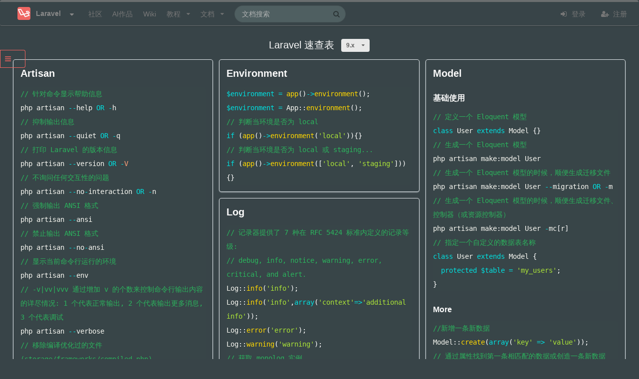

--- FILE ---
content_type: text/html; charset=UTF-8
request_url: https://learnku.com/docs/laravel-cheatsheet/9.x
body_size: 50306
content:
<!DOCTYPE html>
<html lang="zh" class="">

<head>
  <meta charset="utf-8">
  <meta http-equiv="X-UA-Compatible" content="IE=edge">

  <meta name="viewport" content="width=device-width, initial-scale=1, maximum-scale=1, user-scalable=no" />
  <meta name="baidu-site-verification" content="MfC8ppEukL" />
  <meta baidu-gxt-verify-token="fa750b19bb54c9ad03503638f41923db">
  <!-- CSRF Token -->
  <meta name="csrf-token" content="LciAdsogxzoXfk9UI0cvBCXmFKHfRxCQUCXb89mQ">

      <title>
      《Laravel 速查表》 | Laravel China 社区      </title>
    <meta name="description" content="我们是高品质的 Laravel 开发者社区，致力于为 Laravel 开发者提供一个分享创造、结识伙伴、协同互助的论坛。" />
    <meta name="keywords" content="laravel,laravel论坛,laravel社区,laravel教程,laravel视频,laravel开源,laravel新手,laravel5" />
    
    <meta name="author" content="Summer" />

          <link rel="shortcut icon" href="https://cdn.learnku.com//uploads/communities/WtC3cPLHzMbKRSZnagU9.png!/both/44x44" />
    
    <!-- Styles -->
    <link href="https://cdn.learnku.com//build/css/vendors.css?id=86c0adfd456eb904e1ad4b648134be97" rel="stylesheet">
    <link href="https://cdn.learnku.com//build/css/app.css?id=a91e47e2539b98438cb4c6c3a665d642" rel="stylesheet">

    <style>
    body{
        background: #384448!important;
        color: #f9f9f9;
    }
</style>
  </head>

  <body class="cheatsheet-wrap docs-show-page">

    <!-- 为 Pjax 和模板加载优化，只能放这里 -->
    <script>
      window.Laravel = {"csrfToken":"LciAdsogxzoXfk9UI0cvBCXmFKHfRxCQUCXb89mQ"}
      window.Config = {
        'GA_Tracking_ID': 'G-VD6FH8BPTD',
        'user_id': 0,
        'is_student': '',
        'search_user_id': 0,
        'cdn_domain': 'cdn.learnku.com',
        'domain': 'learnku.com',
        'request_interval': 600000, // 消息通知检测周期
        'notification_count': 0,
        'token': 'LciAdsogxzoXfk9UI0cvBCXmFKHfRxCQUCXb89mQ',
        'environment': 'production',
        'url': 'https://learnku.com',
        'tags_url': '',
        'scroll_to_top': true,
        'community': {
          'id': 1,
          'name': 'Laravel',
          'favicon': 'https://cdn.learnku.com//uploads/communities/WtC3cPLHzMbKRSZnagU9.png!/both/44x44'
        },
        'routes': {
          'notificationsCount': 'https://learnku.com/notifications/count',
          'upload_image': 'https://learnku.com/courses/upload_image',
                      'api_search' : 'https://learnku.com/books/api_search/521',
                    'collections_store': 'https://learnku.com/collections',
          'collections_my': 'https://learnku.com/collections/my/ajax',
          'annotations_store': 'https://learnku.com/annotations',
          'annotations_destroy': 'https://learnku.com/annotations/destroy',
          'annotations_update': 'https://learnku.com/annotations/update',
          'annotation_setting': 'https://learnku.com/users/settings/annotation_setting',
        },
        'cdnDomain': 'https://cdn.learnku.com/',
        'overlay': '',
        'following_users': [],
        'search_type': 'standard',
        'book_id': 521,
        'is_docs': "yes",
        'article_id': 12310,
        'topic_id': 0,
        'user_settings': {
          'visit_topic_patches_page': false,
          'annotation_disabled': 'yes',
        },
        'can': {},
        'editor': {},
        'destroyeditor_id': {
                  },

        'content': {}
      };

      var ShowCrxHint = 'no';

      function onWXWebView() {
        $('.wechat-login-link').attr("href", "https://learnku.com/auth/oauth?driver=wechat_client")
        $('.show-on-wechat-view').show();
      }
      if (typeof WeixinJSBridge == "object" && typeof WeixinJSBridge.invoke == "function") {
        onWXWebView();
      } else {
        if (document.addEventListener) {
          document.addEventListener("WeixinJSBridgeReady", onWXWebView, false);
        } else if (document.attachEvent) {
          document.attachEvent("WeixinJSBridgeReady", onWXWebView);
          document.attachEvent("onWeixinJSBridgeReady", onWXWebView);
        }
      }
    </script>

    <style>
      .ui.top.menu {
        border-top: 4px solid #00b5ad;
      }

      .ui.fluid.search .results {
        width: 550px;
      }

      @media only screen and (max-width: 767px) {
        .ui.top.menu>.ui.container {
          height: 52px;
          flex-direction: initial;
        }
      }

      
      /* 顶部导航栏 */
      .ui.top.menu {
        border-top: 4px solid #f4645f;
      }

      /* 右边导航栏顶部样式 */
      .ui.top-color.segment:not(.inverted) {
        border-top: 2px solid #f4645f;
      }

      /* 右边导航栏顶部样式 */
      .ui.top-color.card:not(.inverted) {
        border-top: 2px solid #f4645f;
      }

      /* 主要按钮 */

      .ui.primary.buttons .button,
      .ui.primary.button {
        background-color: #f4645f;
        border-color: #f4645f;
      }

      /* 主要按钮选中状态 */
      .ui.primary.buttons .button:hover,
      .ui.primary.button:hover,
      .ui.primary.button:active,
      .ui.primary.buttons .button:active,
      .ui.primary.button:focus,
      .ui.primary.buttons .button:focus,
      .ui.primary.active.button,
      .ui.primary.button .active.button:active,
      .ui.primary.buttons .active.button,
      .ui.primary.buttons .active.button:active {
        background-color: #f4645f;
        border-color: #f4645f;
      }

      /* 外框按钮 */
      .ui.basic.primary.buttons .button,
      .ui.basic.primary.button {
        color: #f4645f !important;
        box-shadow: 0px 0px 0px 1px #f4645f inset !important;
      }

      /* 外框按钮选中状态 */
      .ui.basic.primary.buttons .button:hover,
      .ui.basic.primary.button:hover {
        color: #f4645f !important;
        box-shadow: 0px 0px 0px 1px #f4645f inset !important;
      }

      .ui.basic.primary.buttons .active.button,
      .ui.basic.primary.active.button {
        color: #f4645f !important;
        box-shadow: 0px 0px 0px 1px #f4645f inset !important;
      }

      .ui.basic.primary.buttons .button:active,
      .ui.basic.primary.button:active,
      .ui.basic.primary.buttons .active.button,
      .ui.basic.primary.active.button,
      .ui.basic.buttons .button:hover,
      .ui.basic.button:hover,
      .ui.basic.primary.buttons .button:focus,
      .ui.basic.primary.button:focus {
        box-shadow: 0px 0px 0px 1px #f4645f inset !important;
      }

      .pagination>.active>a,
      .pagination>.active>a:focus,
      .pagination>.active>a:hover,
      .pagination>.active>span,
      .pagination>.active>span:focus,
      .pagination>.active>span:hover {
        background-color: #f4645f;
        border-color: #f4645f;
      }

      .pagination>li>a,
      .pagination>li>span {
        color: #f4645f;
      }

    .footer {
        max-height: max-content;
      }

    </style>

    

    

    <div class="ui top menu sidebar stackable">
      <div class="item">
                  <img class="ui image" style="width:26px;height:26px;margin-top:-2px;"
            src="https://cdn.learnku.com//uploads/communities/WtC3cPLHzMbKRSZnagU9.png!/both/44x44">
          <span class="site-name ml-2">Laravel</span>
              </div>



      <form class="ui fluid category  item secondary"
        action="https://learnku.com/laravel/search"
        method="GET">
        <div class="ui icon input">
          <input class="prompt" name="q" type="text" placeholder="搜索"
            value="">
          <i class="search icon"></i>
        </div>
      </form>

      <a href="https://learnku.com/laravel" class="item secondary">
        <i class="icon comments"></i> 社区
      </a>
      <a href="https://learnku.com/activities" class="item secondary">
        <i class="icon bell"></i> 动态
      </a>
      <a href="/hub" class="item secondary">
        <i class="icon product hunt"></i> AI作品
      </a>
      <a href="https://learnku.com/laravel" class="item secondary">
        <i class="icon list"></i> 话题列表
      </a>

              <a href="https://learnku.com/laravel/wikis" class="item secondary">
          <i class="icon wikipedia"></i> 社区 Wiki
        </a>

        <a href="https://learnku.com/laravel/c/translations"
          class="item">
          <i class="icon translate"></i> 优质外文
        </a>

        <a href="https://learnku.com/laravel/c/jobs" class="item">
          <i class="icon suitcase"></i> 招聘求职
        </a>

        <a href="https://learnku.com/laravel/courses" class="item">
          <i class="icon book"></i> Laravel 实战教程
        </a>

        <a href="https://learnku.com/laravel/docs" class="item">
          <i class="icon text file outline"></i> 社区文档
        </a>
      
              <div class="item">
          <a class="ui basic small button no-pjax" href="https://learnku.com/auth/login"><i class="icon user "></i> 登录
          </a>
        </div>

        <div class="item">
          <a class="ui basic small button no-pjax" href="https://learnku.com/auth/register"><i class="icon signup "></i>
            注册 </a>
        </div>
          </div>

                            <div class="ui vertical sidebar menu left article book-sidemenu inverted pb-5" style="z-index: 2;width: 250px;">
    <div class="item lh-2">
        <b><img class="ui avatar image mr-2" src="https://cdn.learnku.com/uploads/images/201905/07/1/zSmurVl96q.jpg!/both/200x200" style="width:20px;height:20px;margin-top: -2px;">Laravel 速查表</b>
    </div>
        <div class="menu article">

        <a class="item show-all-cheatsheet-article" href="javascript:;" style="margin-left: 0px;">
            显示全部
        </a>

        
            
            <a class="item  cheatsheet-article" data-aid="12277" href="javascript:;" style="margin-left: 0px;">
                1. Artisan
            </a>

        
            
            <a class="item  cheatsheet-article" data-aid="12282" href="javascript:;" style="margin-left: 0px;">
                2. Auth
            </a>

        
            
            <a class="item  cheatsheet-article" data-aid="12307" href="javascript:;" style="margin-left: 0px;">
                3. Blade
            </a>

        
            
            <a class="item  cheatsheet-article" data-aid="12301" href="javascript:;" style="margin-left: 0px;">
                4. Cache
            </a>

        
            
            <a class="item  cheatsheet-article" data-aid="12309" href="javascript:;" style="margin-left: 0px;">
                5. Collection
            </a>

        
            
            <a class="item  cheatsheet-article" data-aid="12284" href="javascript:;" style="margin-left: 0px;">
                6. Composer
            </a>

        
            
            <a class="item  cheatsheet-article" data-aid="12298" href="javascript:;" style="margin-left: 0px;">
                7. Config
            </a>

        
            
            <a class="item  cheatsheet-article" data-aid="12294" href="javascript:;" style="margin-left: 0px;">
                8. Container
            </a>

        
            
            <a class="item  cheatsheet-article" data-aid="12302" href="javascript:;" style="margin-left: 0px;">
                9. Cookie
            </a>

        
            
            <a class="item  cheatsheet-article" data-aid="12289" href="javascript:;" style="margin-left: 0px;">
                10. DB
            </a>

        
            
            <a class="item  cheatsheet-article" data-aid="12285" href="javascript:;" style="margin-left: 0px;">
                11. Environment
            </a>

        
            
            <a class="item  cheatsheet-article" data-aid="12288" href="javascript:;" style="margin-left: 0px;">
                12. Event
            </a>

        
            
            <a class="item  cheatsheet-article" data-aid="12280" href="javascript:;" style="margin-left: 0px;">
                13. File
            </a>

        
            
            <a class="item  cheatsheet-article" data-aid="12283" href="javascript:;" style="margin-left: 0px;">
                14. Helper
            </a>

        
            
            <a class="item  cheatsheet-article" data-aid="12291" href="javascript:;" style="margin-left: 0px;">
                15. Input
            </a>

        
            
            <a class="item  cheatsheet-article" data-aid="12279" href="javascript:;" style="margin-left: 0px;">
                16. Lang
            </a>

        
            
            <a class="item  cheatsheet-article" data-aid="12286" href="javascript:;" style="margin-left: 0px;">
                17. Log
            </a>

        
            
            <a class="item  cheatsheet-article" data-aid="12305" href="javascript:;" style="margin-left: 0px;">
                18. Mail
            </a>

        
            
            <a class="item  cheatsheet-article" data-aid="12300" href="javascript:;" style="margin-left: 0px;">
                19. Model
            </a>

        
            
            <a class="item  cheatsheet-article" data-aid="12278" href="javascript:;" style="margin-left: 0px;">
                20. Pagination
            </a>

        
            
            <a class="item  cheatsheet-article" data-aid="12296" href="javascript:;" style="margin-left: 0px;">
                21. Queue
            </a>

        
            
            <a class="item  cheatsheet-article" data-aid="12304" href="javascript:;" style="margin-left: 0px;">
                22. Redirect
            </a>

        
            
            <a class="item  cheatsheet-article" data-aid="12303" href="javascript:;" style="margin-left: 0px;">
                23. Request
            </a>

        
            
            <a class="item  cheatsheet-article" data-aid="12293" href="javascript:;" style="margin-left: 0px;">
                24. Response
            </a>

        
            
            <a class="item  cheatsheet-article" data-aid="12299" href="javascript:;" style="margin-left: 0px;">
                25. Route
            </a>

        
            
            <a class="item  cheatsheet-article" data-aid="12281" href="javascript:;" style="margin-left: 0px;">
                26. Schema
            </a>

        
            
            <a class="item  cheatsheet-article" data-aid="12295" href="javascript:;" style="margin-left: 0px;">
                27. Security
            </a>

        
            
            <a class="item  cheatsheet-article" data-aid="12292" href="javascript:;" style="margin-left: 0px;">
                28. Session
            </a>

        
            
            <a class="item active cheatsheet-article" data-aid="12310" href="javascript:;" style="margin-left: 0px;">
                29. Storage
            </a>

        
            
            <a class="item  cheatsheet-article" data-aid="12308" href="javascript:;" style="margin-left: 0px;">
                30. String
            </a>

        
            
            <a class="item  cheatsheet-article" data-aid="12287" href="javascript:;" style="margin-left: 0px;">
                31. URL
            </a>

        
            
            <a class="item  cheatsheet-article" data-aid="12290" href="javascript:;" style="margin-left: 0px;">
                32. UnitTest
            </a>

        
            
            <a class="item  cheatsheet-article" data-aid="12297" href="javascript:;" style="margin-left: 0px;">
                33. Validation
            </a>

        
            
            <a class="item  cheatsheet-article" data-aid="12306" href="javascript:;" style="margin-left: 0px;">
                34. View
            </a>

            </div>
</div>

<div class="ui basic primary  launch right attached fixed button" id="right-menu-btn">
    <i class="content icon"></i>
    <span class="text">Menu</span>
</div>                  
    <div class="pusher">

      <div class="main container">

        <nav class="ui main borderless menu top stackable topnav" id="topnav">
          <div class="ui container">

            <div class="ui inline scrolling community-nav dropdown mr-2"
              style="padding-left: 22px;display: -webkit-box;display: -ms-flexbox;display: flex;-webkit-box-align: center;-ms-flex-align: center;align-items: center;">
              <div class="text site-logo" style="color:#888888;display: flex;">

                                  <img class="ui image" style="width:26px;height:26px;margin-top:-2px;"
                    src="https://cdn.learnku.com//uploads/communities/WtC3cPLHzMbKRSZnagU9.png!/both/44x44">
                  <span class="site-name hide-on-tablet">Laravel</span>
                                <i class="dropdown icon ml-3"></i>
              </div>
              <div class="menu ml-4 communities" style="max-height: 520px;padding: 8px;">

                <div class="ui icon search input" style="width: 172px;float:left;">
                  <i class="search icon"></i>
                  <input type="text" placeholder="搜索社区">
                </div>

                <a class="item pr-3 mt-2" href="https://learnku.com">
                  <img class="ui image" style="width:20px;height:20px;margin-top:-2px;"
                    src="https://cdn.learnku.com/uploads/images/201901/24/1/OyBnfB2vlk.png!/both/44x44"> 首页
                </a>


                <div class="divider clearfix"></div>

                                
                                      <a class="item" href="https://learnku.com/laravel" style="padding-right: 2.2em!important;">
                      <img class="ui image" style="width:20px;height:20px;margin-top:-2px;"
                        src="https://cdn.learnku.com//uploads/communities/WtC3cPLHzMbKRSZnagU9.png!/both/44x44"> Laravel
                    </a>
                                      <a class="item" href="https://learnku.com/go" style="padding-right: 2.2em!important;">
                      <img class="ui image" style="width:20px;height:20px;margin-top:-2px;"
                        src="https://cdn.learnku.com//uploads/communities/sNljssWWQoW6J88O9G37.png!/both/44x44"> Go
                    </a>
                                      <a class="item" href="https://learnku.com/python" style="padding-right: 2.2em!important;">
                      <img class="ui image" style="width:20px;height:20px;margin-top:-2px;"
                        src="https://cdn.learnku.com//uploads/communities/mTBLIP7o0gVGn3ZCphpN.png!/both/44x44"> Python
                    </a>
                                      <a class="item" href="https://learnku.com/php" style="padding-right: 2.2em!important;">
                      <img class="ui image" style="width:20px;height:20px;margin-top:-2px;"
                        src="https://cdn.learnku.com//uploads/communities/Y7fElYYwCFjTTXCdwPNW.png!/both/44x44"> PHP
                    </a>
                                      <a class="item" href="https://learnku.com/vuejs" style="padding-right: 2.2em!important;">
                      <img class="ui image" style="width:20px;height:20px;margin-top:-2px;"
                        src="https://cdn.learnku.com//uploads/communities/hIZjRRdF8oVYZy69XJnT.png!/both/44x44"> Vue.js
                    </a>
                                      <a class="item" href="https://learnku.com/java" style="padding-right: 2.2em!important;">
                      <img class="ui image" style="width:20px;height:20px;margin-top:-2px;"
                        src="https://cdn.learnku.com//uploads/communities/h3Xef7s3mLKYmqwBRIiA.png!/both/44x44"> Java
                    </a>
                                      <a class="item" href="https://learnku.com/mysql" style="padding-right: 2.2em!important;">
                      <img class="ui image" style="width:20px;height:20px;margin-top:-2px;"
                        src="https://cdn.learnku.com/uploads/images/201908/18/1/yAH1hJ3pZF.png!/both/44x44"> MySQL
                    </a>
                                      <a class="item" href="https://learnku.com/rust" style="padding-right: 2.2em!important;">
                      <img class="ui image" style="width:20px;height:20px;margin-top:-2px;"
                        src="https://cdn.learnku.com//uploads/communities/Qj48vezkYfZM1ZM5Y75X.png!/both/44x44"> Rust
                    </a>
                                      <a class="item" href="https://learnku.com/lk" style="padding-right: 2.2em!important;">
                      <img class="ui image" style="width:20px;height:20px;margin-top:-2px;"
                        src="https://cdn.learnku.com//uploads/communities/b1qLi8CKYnkipeMwdvPU.png!/both/44x44"> LK
                    </a>
                                      <a class="item" href="https://learnku.com/coder" style="padding-right: 2.2em!important;">
                      <img class="ui image" style="width:20px;height:20px;margin-top:-2px;"
                        src="https://cdn.learnku.com//uploads/communities/6vqw97jFnblvXh3F1o0F.png!/both/44x44"> 程序员
                    </a>
                                      <a class="item" href="https://learnku.com/elasticsearch" style="padding-right: 2.2em!important;">
                      <img class="ui image" style="width:20px;height:20px;margin-top:-2px;"
                        src="https://cdn.learnku.com/uploads/images/201908/10/25425/QdtUV2rox6.png!/both/44x44"> Elasticsearch
                    </a>
                                      <a class="item" href="https://learnku.com/f2e" style="padding-right: 2.2em!important;">
                      <img class="ui image" style="width:20px;height:20px;margin-top:-2px;"
                        src="https://cdn.learnku.com//uploads/communities/DGHjM6p2qdamHmFJZt9g.jpg!/both/44x44"> F2E 前端
                    </a>
                                      <a class="item" href="https://learnku.com/server" style="padding-right: 2.2em!important;">
                      <img class="ui image" style="width:20px;height:20px;margin-top:-2px;"
                        src="https://cdn.learnku.com//uploads/communities/pwwWCCpPeKm8z3HEubmo.png!/both/44x44"> Server
                    </a>
                                      <a class="item" href="https://learnku.com/database" style="padding-right: 2.2em!important;">
                      <img class="ui image" style="width:20px;height:20px;margin-top:-2px;"
                        src="https://cdn.learnku.com//uploads/communities/ceowUfx7bxLyyng5ykyu.png!/both/44x44"> Database
                    </a>
                                      <a class="item" href="https://learnku.com/devtools" style="padding-right: 2.2em!important;">
                      <img class="ui image" style="width:20px;height:20px;margin-top:-2px;"
                        src="https://cdn.learnku.com//uploads/communities/0QFgKXFJBOmsQNf47XOY.png!/both/44x44"> DevTools
                    </a>
                                      <a class="item" href="https://learnku.com/cs" style="padding-right: 2.2em!important;">
                      <img class="ui image" style="width:20px;height:20px;margin-top:-2px;"
                        src="https://cdn.learnku.com//uploads/communities/BTBwRdYCj8UFXIjMqEbG.jpg!/both/44x44"> Computer Science
                    </a>
                                      <a class="item" href="https://learnku.com/app" style="padding-right: 2.2em!important;">
                      <img class="ui image" style="width:20px;height:20px;margin-top:-2px;"
                        src="https://cdn.learnku.com//uploads/communities/tSK8naqmi1fiQTJcoa2o.png!/both/44x44"> 手机开发
                    </a>
                                      <a class="item" href="https://learnku.com/adonisjs" style="padding-right: 2.2em!important;">
                      <img class="ui image" style="width:20px;height:20px;margin-top:-2px;"
                        src="https://cdn.learnku.com//uploads/communities/2VHh3slULN4XkbU5douV.png!/both/44x44"> AdonisJS
                    </a>
                                      <a class="item" href="https://learnku.com/ai-coding" style="padding-right: 2.2em!important;">
                      <img class="ui image" style="width:20px;height:20px;margin-top:-2px;"
                        src="https://cdn.learnku.com//uploads/communities/cvYkw5TJiLGeA23hIhu2.png!/both/44x44"> AI Coding
                    </a>
                                  

              </div>
            </div>

            <a class="item header right menu " style="display:none">
              <i class="icon align justify"></i>
            </a>

            <a href="https://learnku.com/laravel" class="item secondary">
              社区
            </a>


                        <a href="/hub" class="item secondary">
                AI作品
            </a>

            
              <a href="https://learnku.com/laravel/wikis" class="item secondary">
                Wiki
              </a>


                              <div class="ui simple item dropdown article stackable nav-user-item  secondary">
                  教程 <i class="dropdown icon"></i>

                  <div class="ui menu stackable">
                    <a href="https://learnku.com/laravel/courses" class="item">
                      <i class="icon home"></i> Laravel 实战教程首页
                    </a>

                                          <a class="item" href="https://learnku.com/courses/laravel-essential-training/9.x"
                        style="padding-right: 36px!important;">
                        <img class="ui avatar image" src="https://cdn.learnku.com/uploads/images/201810/26/1/MYg2QNQfss.png!/both/200x200"
                          style="width:20px;height:20px;">
                        《L01 Laravel 教程 - Web 开发实战入门》
                      </a>
                                          <a class="item" href="https://learnku.com/courses/laravel-intermediate-training/9.x"
                        style="padding-right: 36px!important;">
                        <img class="ui avatar image" src="https://cdn.learnku.com/uploads/images/201810/26/1/Eya5MlZCuH.png!/both/200x200"
                          style="width:20px;height:20px;">
                        《L02 Laravel 教程 - Web 开发实战进阶》
                      </a>
                                          <a class="item" href="https://learnku.com/courses/laravel-advance-training/9.x"
                        style="padding-right: 36px!important;">
                        <img class="ui avatar image" src="https://cdn.learnku.com/uploads/images/201810/26/1/LEJyMUoXVQ.png!/both/200x200"
                          style="width:20px;height:20px;">
                        《L03 Laravel 教程 - 实战构架 API 服务器》
                      </a>
                                          <a class="item" href="https://learnku.com/courses/laravel-weapp/2.1"
                        style="padding-right: 36px!important;">
                        <img class="ui avatar image" src="https://cdn.learnku.com/uploads/images/201810/26/1/YtwiopnTgn.png!/both/200x200"
                          style="width:20px;height:20px;">
                        《L04 Laravel 教程 - 微信小程序从零到发布》
                      </a>
                                          <a class="item" href="https://learnku.com/courses/laravel-shop/8.x"
                        style="padding-right: 36px!important;">
                        <img class="ui avatar image" src="https://cdn.learnku.com/uploads/images/201810/26/1/mj8qSkmZzw.png!/both/200x200"
                          style="width:20px;height:20px;">
                        《L05 Laravel 教程 - 电商实战》
                      </a>
                                          <a class="item" href="https://learnku.com/courses/ecommerce-advance/8.x"
                        style="padding-right: 36px!important;">
                        <img class="ui avatar image" src="https://cdn.learnku.com/uploads/images/201810/26/1/lto59p5rEM.png!/both/200x200"
                          style="width:20px;height:20px;">
                        《L06 Laravel 教程 - 电商进阶》
                      </a>
                                          <a class="item" href="https://learnku.com/courses/laravel-package/2019"
                        style="padding-right: 36px!important;">
                        <img class="ui avatar image" src="https://cdn.learnku.com/uploads/images/201808/06/1/S5h9WvQSk4.png!/both/200x200"
                          style="width:20px;height:20px;">
                        《LX1 Laravel / PHP 扩展包视频教程》
                      </a>
                                          <a class="item" href="https://learnku.com/courses/creating-package"
                        style="padding-right: 36px!important;">
                        <img class="ui avatar image" src="https://cdn.learnku.com/uploads/images/201807/23/1/NCEii0F1bc.png!/both/200x200"
                          style="width:20px;height:20px;">
                        《LX2 PHP 扩展包实战教程 - 从入门到发布》
                      </a>
                                          <a class="item" href="https://learnku.com/courses/laravel-testing/8.x"
                        style="padding-right: 36px!important;">
                        <img class="ui avatar image" src="https://cdn.learnku.com/uploads/images/201902/15/1/vPC8DwzaJC.jpg!/both/200x200"
                          style="width:20px;height:20px;">
                        《L07 Laravel 教程 - Laravel TDD 测试实战》
                      </a>
                                          <a class="item" href="https://learnku.com/courses/laravel-performance/8.x"
                        style="padding-right: 36px!important;">
                        <img class="ui avatar image" src="https://cdn.learnku.com/uploads/images/201906/17/1/rIC2Vg4qYB.jpg!/both/200x200"
                          style="width:20px;height:20px;">
                        《LX3 Laravel 性能优化入门》
                      </a>
                                          <a class="item" href="https://learnku.com/courses/php-laravel-video/2022"
                        style="padding-right: 36px!important;">
                        <img class="ui avatar image" src="https://cdn.learnku.com/uploads/images/202111/24/1/igBh3rrC0B.png!/both/200x200"
                          style="width:20px;height:20px;">
                        《LX4 Laravel / PHP 五分钟视频》
                      </a>
                                      </div>
                </div>
              
              <div class="ui simple item dropdown article stackable nav-user-item secondary">
                文档 <i class="dropdown icon"></i>

                <div class="ui menu stackable">
                  <a href="https://learnku.com/laravel/docs" class="item">
                    <i class="icon home"></i> 社区文档首页
                  </a>

                                      <a class="item" href="https://learnku.com/docs/laravel/11.x" style="padding-right: 36px!important;">
                      <img class="ui avatar image" src="https://cdn.learnku.com/uploads/images/201802/28/1/Jk8mC7SGI5.jpg!/both/200x200"
                        style="width:20px;height:20px;">
                      《Laravel 中文文档》
                    </a>
                                      <a class="item" href="https://learnku.com/docs/laravel-cheatsheet/9.x" style="padding-right: 36px!important;">
                      <img class="ui avatar image" src="https://cdn.learnku.com/uploads/images/201905/07/1/zSmurVl96q.jpg!/both/200x200"
                        style="width:20px;height:20px;">
                      《Laravel 速查表》
                    </a>
                                      <a class="item" href="https://learnku.com/docs/clean-code-php" style="padding-right: 36px!important;">
                      <img class="ui avatar image" src="https://cdn.learnku.com/uploads/images/202204/06/1/BKe3lgHzjr.jpeg!/both/200x200"
                        style="width:20px;height:20px;">
                      《PHP 代码简洁之道》
                    </a>
                                      <a class="item" href="https://learnku.com/docs/laravel-tips/8.x" style="padding-right: 36px!important;">
                      <img class="ui avatar image" src="https://cdn.learnku.com/uploads/images/202110/18/1/tovbCeJJNz.png!/both/200x200"
                        style="width:20px;height:20px;">
                      《Laravel 编码技巧》
                    </a>
                                      <a class="item" href="https://learnku.com/docs/dcat-admin/2.x" style="padding-right: 36px!important;">
                      <img class="ui avatar image" src="https://cdn.learnku.com/uploads/images/202004/26/38389/bSmScqqa42.png!/both/200x200"
                        style="width:20px;height:20px;">
                      《Dcat Admin 中文文档》
                    </a>
                                      <a class="item" href="https://learnku.com/docs/nova/1.0" style="padding-right: 36px!important;">
                      <img class="ui avatar image" src="https://cdn.learnku.com/uploads/images/201808/24/1/bw0vrGlJAg.png!/both/200x200"
                        style="width:20px;height:20px;">
                      《Laravel Nova 中文文档》
                    </a>
                                      <a class="item" href="https://learnku.com/docs/lumen/6.x" style="padding-right: 36px!important;">
                      <img class="ui avatar image" src="https://cdn.learnku.com/uploads/images/201806/26/1/YiQbmFYoaK.png!/both/200x200"
                        style="width:20px;height:20px;">
                      《Lumen 中文文档》
                    </a>
                                      <a class="item" href="https://learnku.com/docs/dingo-api/2.0.0" style="padding-right: 36px!important;">
                      <img class="ui avatar image" src="https://cdn.learnku.com/uploads/images/201803/13/1/DCYvMliGXu.jpg!/both/200x200"
                        style="width:20px;height:20px;">
                      《Dingo API 中文文档》
                    </a>
                                      <a class="item" href="https://learnku.com/docs/laravel-specification/9.x" style="padding-right: 36px!important;">
                      <img class="ui avatar image" src="https://cdn.learnku.com/uploads/images/201803/08/1/mIpeaUvQ7Y.jpeg!/both/200x200"
                        style="width:20px;height:20px;">
                      《 Laravel 项目开发规范》
                    </a>
                                      <a class="item" href="https://learnku.com/docs/laravel-development-environment/9.x" style="padding-right: 36px!important;">
                      <img class="ui avatar image" src="https://cdn.learnku.com/uploads/images/201801/24/1/rgMAkwm5JX.jpeg!/both/200x200"
                        style="width:20px;height:20px;">
                      《构建 Laravel 开发环境》
                    </a>
                                  </div>
              </div>

            
            <form class="ui fluid category search item secondary hide-on-991"
              action="https://learnku.com/laravel/search"
              method="GET">
              <div class="ui icon input">
                <input class="prompt" name="q" type="text"
                                                                           placeholder="文档搜索"
                                                                  value="">
                <i class="search icon"></i>
              </div>
              <div class="results"></div>
            </form>

            <div class=" right menu stackable secondary">
                              <div class="item rm-link-color">
                  <a class="mr-4 no-pjax login_required" href="https://learnku.com/auth/login"><i
                      class="icon sign in "></i> 登录 </a>
                  <a class="no-pjax" href="https://learnku.com/auth/register" style="margin-left: 10px;"><i
                      class="icon user add "></i> 注册 </a>
                </div>
                          </div>

          </div>

                  </nav>

        
        
                                                                      

        
                  <div class="mb-3 hide show-on-wechat-view">
            <div class="ui centered grid container message-container">
              <div class="sixteen wide column pt-0 pb-0">
                <a class="ui button fluid green wechat-login-link"
                  href="https://learnku.com/auth/oauth?driver=wechat"><i class="icon wechat "></i>
                  微信登录</a>
              </div>
            </div>
          </div>
        
        
<script type="text/javascript">
    Config.search_type = 'category';
</script>


<div class="ui grid container centered text-center books-page stackable cheatsheet pb-3"  style="width:98%!important">
        <h1 class="pull-left text-center">
            Laravel 速查表

                            <div class="ui simple dropdown  label" style="margin-left: 8px;position: relative;top: -2px;">
                  <div class="text">9.x</div>
                  <i class="dropdown icon"></i>
                  <div class="menu">
                                            <a class="item" href="https://learnku.com/docs/laravel-cheatsheet/11.x">11.x</a>
                                            <a class="item" href="https://learnku.com/docs/laravel-cheatsheet/10.x">10.x</a>
                                            <a class="item" href="https://learnku.com/docs/laravel-cheatsheet/9.x">9.x</a>
                                            <a class="item" href="https://learnku.com/docs/laravel-cheatsheet/8.x">8.x</a>
                                            <a class="item" href="https://learnku.com/docs/laravel-cheatsheet/7.x">7.x</a>
                                            <a class="item" href="https://learnku.com/docs/laravel-cheatsheet/6.0">6.0</a>
                                            <a class="item" href="https://learnku.com/docs/laravel-cheatsheet/5.8">5.8</a>
                                            <a class="item" href="https://learnku.com/docs/laravel-cheatsheet/5.1">5.1</a>
                                      </div>
                </div>
            
                    </h1>
</div>

<div class="ui centered grid container books-page stackable cheatsheet pt-0 mt-0"  style="width:98%!important">


  <div class="ui three column doubling stackable masonry grid articles-column">

    
            <div class="column cheatsheet-article cheatsheet-article-12277">

          <div class="ui fluid card">

            
            <a class="ui right corner label popover text-mute login_required" title="发现瑕疵或优化，请点此改进" style="border-color: #4e595d;display:none" href="https://learnku.com/courses/articles/12277/patches/create"  target="_blank">
                <i class="send icon"></i>
            </a>

            <div class="content">
                <h2 class="fs-huge">Artisan</h2>
                <pre><code class="language-php">// 针对命令显示帮助信息
php artisan --help OR -h
// 抑制输出信息
php artisan --quiet OR -q
// 打印 Laravel 的版本信息
php artisan --version OR -V
// 不询问任何交互性的问题
php artisan --no-interaction OR -n
// 强制输出 ANSI 格式
php artisan --ansi
// 禁止输出 ANSI 格式
php artisan --no-ansi
// 显示当前命令行运行的环境
php artisan --env
// -v|vv|vvv 通过增加 v 的个数来控制命令行输出内容的详尽情况: 1 个代表正常输出, 2 个代表输出更多消息, 3 个代表调试
php artisan --verbose
// 移除编译优化过的文件 (storage/frameworks/compiled.php)
php artisan clear-compiled
// 显示当前框架运行的环境
php artisan env
// 显示某个命令的帮助信息
php artisan help
// 显示所有可用的命令
php artisan list
// 进入应用交互模式
php artisan tinker
// 配合 dump() 函数调试数据
php artisan dump-server
// 进入维护模式
php artisan down
// 退出维护模式
php artisan up
// 优化框架性能
 // --force    强制编译已写入文件 (storage/frameworks/compiled.php)
 // --psr      不对 Composer 的 dump-autoload 进行优化
php artisan optimize [--force] [--psr]
// 更改前端预设
// type_name (可以是 none, bootstrap, vue, react)
php artisan preset [options] [--] type_name
// 启动内置服务器
php artisan serve
// 更改默认端口
php artisan serve --port 8080
// 使其在本地服务器外也可正常工作
php artisan serve --host 0.0.0.0
// 更改应用命名空间
php artisan app:name namespace
// 清除过期的密码重置令牌
php artisan auth:clear-resets

// 清空应用缓存
php artisan cache:clear
// 移除 key_name 对应的缓存
php artisan cache:forget key_name [&lt;store&gt;]
// 创建缓存数据库表 migration
php artisan cache:table

// 合并所有的配置信息为一个，提高加载速度
php artisan config:cache
// 移除配置缓存文件
php artisan config:clear

// 程序内部调用 Artisan 命令
$exitCode = Artisan::call('config:cache');
// 运行所有的 seed 假数据生成类
 // --class      可以指定运行的类，默认是: "DatabaseSeeder"
 // --database   可以指定数据库
 // --force      当处于生产环境时强制执行操作
php artisan db:seed [--class[="..."]] [--database[="..."]] [--force]

// 基于注册的信息，生成遗漏的 events 和 handlers
php artisan event:generate
// 罗列所有事件和监听器
php artisan event:list
// 缓存事件和监听器
php artisan event:cache
// 清除事件和监听器缓存
php artisan event:clear

// 生成新的处理器类
 // --command      需要处理器处理的命令类名字
php artisan handler:command [--command="..."] name
// 创建一个新的时间处理器类
 // --event        需要处理器处理的事件类名字
 // --queued       需要处理器使用队列话处理的事件类名字
php artisan handler:event [--event="..."] [--queued] name

// 生成应用的 key（会覆盖）
php artisan key:generate

// 发布本地化翻译文件到 resources 文件下
// locales: 逗号分隔，如 zh_CN,tk,th [默认是: "all"]
php artisan lang:publish [options] [--] [&lt;locales&gt;]

// 创建用户认证脚手架
php artisan make:auth
// 创建 Channel 类
php artisan make:channel name
// 在默认情况下, 这将创建未加入队列的自处理命令
 // 通过 --handler 标识来生成一个处理器, 用 --queued 来使其入队列.
php artisan make:command [--handler] [--queued] name
// 创建一个新的 Artisan 命令
 //  --command     命令被调用的名称。 (默认为: "command:name")
php artisan make:console [--command[="..."]] name
// 创建一个新的资源控制器
 // --plain      生成一个空白的控制器类
php artisan make:controller [--plain] name
php artisan make:controller App\\Admin\\Http\\Controllers\\DashboardController
// 创建一个新的事件类
php artisan make:event name
// 创建异常类
php artisan make:exception name
// 创建模型工厂类
php artisan make:factory name
// 创建一个队列任务文件
php artisan make:job 
// 创建一个监听者类
php artisan make:listener name
// 创建一个新的邮件类
php artisan make:mail name
// 创建一个新的中间件类
php artisan make:middleware name
// 创建一个新的迁移文件
 // --create     将被创建的数据表.
 // --table      将被迁移的数据表.
php artisan make:migration [--create[="..."]] [--table[="..."]] name
// 创建一个新的 Eloquent 模型类
php artisan make:model User
php artisan make:model Models/User
// 新建一个消息通知类
php artisan make:notification TopicRepliedNotification
// 新建一个模型观察者类
php artisan make:observer UserObserver
// 创建授权策略
php artisan make:policy PostPolicy
// 创建一个新的服务提供者类
php artisan make:provider name
// 创建一个新的表单请求类
php artisan make:request name
// 创建一个 API 资源类
php artisan make:resource name
// 新建验证规则类
php artisan make:rule name
// 创建模型脚手架
// &lt;name&gt; 模型名称，如 Post
// -s, --schema=SCHEMA 表结构如：--schema="title:string"
// -a, --validator[=VALIDATOR] 表单验证，如：--validator="title:required"
// -l, --localization[=LOCALIZATION] 设置本地化信息，如：--localization="key:value"
// -b, --lang[=LANG] 设置本地化语言 --lang="en"
// -f, --form[=FORM] 使用 Illumintate/Html Form 来生成表单选项，默认为 false
// -p, --prefix[=PREFIX] 表结构前缀，默认 false
php artisan make:scaffold  [options] [--] &lt;name&gt;
// 生成数据填充类
php artisan make:seeder
// 生成测试类
php artisan make:test

// 数据库迁移
 // --database   指定数据库连接（下同）
 // --force      当处于生产环境时强制执行，不询问（下同）
 // --path       指定单独迁移文件地址
 // --pretend    把将要运行的 SQL 语句打印出来（下同）
 // --seed       Seed 任务是否需要被重新运行（下同）
php artisan migrate [--database[="..."]] [--force] [--path[="..."]] [--pretend] [--seed]
// 创建迁移数据库表
php artisan migrate:install [--database[="..."]]
// Drop 所有数据表并重新运行 Migration
php artisan migrate:fresh
// 重置并重新运行所有的 migrations
 // --seeder     指定主 Seeder 的类名
php artisan migrate:refresh [--database[="..."]] [--force] [--seed] [--seeder[="..."]]
// 回滚所有的数据库迁移
php artisan migrate:reset [--database[="..."]] [--force] [--pretend]
// 回滚最最近一次运行的迁移任务
php artisan migrate:rollback [--database[="..."]] [--force] [--pretend]
// migrations 数据库表信息
php artisan migrate:status

// 为数据库消息通知创建一个表迁移类
php artisan notifications:table
// 清除缓存的 bootstrap 文件
php artisan optimize:clear
// 扩展包自动发现
php artisan package:discover

// 为队列数据库表创建一个新的迁移
php artisan queue:table
// 监听指定的队列
 // --queue      被监听的队列
 // --delay      给执行失败的任务设置延时时间 (默认为零: 0)
 // --memory     内存限制大小，单位为 MB (默认为: 128)
 // --timeout    指定任务运行超时秒数 (默认为: 60)
 // --sleep      等待检查队列任务的秒数 (默认为: 3)
 // --tries      任务记录失败重试次数 (默认为: 0)
php artisan queue:listen [--queue[="..."]] [--delay[="..."]] [--memory[="..."]] [--timeout[="..."]] [--sleep[="..."]] [--tries[="..."]] [connection]
// 查看所有执行失败的队列任务
php artisan queue:failed
// 为执行失败的数据表任务创建一个迁移
php artisan queue:failed-table
// 清除所有执行失败的队列任务
php artisan queue:flush
// 删除一个执行失败的队列任务
php artisan queue:forget
// 在当前的队列任务执行完毕后, 重启队列的守护进程
php artisan queue:restart
// 对指定 id 的执行失败的队列任务进行重试(id: 失败队列任务的 ID)
php artisan queue:retry id
// 指定订阅 Iron.io 队列的链接
 // queue: Iron.io 的队列名称.
 // url: 将被订阅的 URL.
 // --type       指定队列的推送类型.
php artisan queue:subscribe [--type[="..."]] queue url
// 处理下一个队列任务
 // --queue      被监听的队列
 // --daemon     在后台模式运行
 // --delay      给执行失败的任务设置延时时间 (默认为零: 0)
 // --force      强制在「维护模式下」运行
 // --memory     内存限制大小，单位为 MB (默认为: 128)
 // --sleep      当没有任务处于有效状态时, 设置其进入休眠的秒数 (默认为: 3)
 // --tries      任务记录失败重试次数 (默认为: 0)
php artisan queue:work [--queue[="..."]] [--daemon] [--delay[="..."]] [--force] [--memory[="..."]] [--sleep[="..."]] [--tries[="..."]] [connection]

// 生成路由缓存文件来提升路由效率
php artisan route:cache
// 移除路由缓存文件
php artisan route:clear
// 显示已注册过的路由
php artisan route:list

// 运行计划命令
php artisan schedule:run

// 为 session 数据表生成迁移文件
php artisan session:table
// 创建 "public/storage" 到 "storage/app/public" 的软链接
php artisan storage:link

// 从 vendor 的扩展包中发布任何可发布的资源
 // --force        重写所有已存在的文件
 // --provider     指定你想要发布资源文件的服务提供者
 // --tag          指定你想要发布标记资源.
php artisan vendor:publish [--force] [--provider[="..."]] [--tag[="..."]]
php artisan tail [--path[="..."]] [--lines[="..."]] [connection]

// 缓存视图文件以提高效率
php artisan view:cache
// 清除视图文件缓存
php artisan view:clear
</code></pre>
            </div>
          </div>
        </div>
            <div class="column cheatsheet-article cheatsheet-article-12278">

          <div class="ui fluid card">

            
            <a class="ui right corner label popover text-mute login_required" title="发现瑕疵或优化，请点此改进" style="border-color: #4e595d;display:none" href="https://learnku.com/courses/articles/12278/patches/create"  target="_blank">
                <i class="send icon"></i>
            </a>

            <div class="content">
                <h2 class="fs-huge">Pagination</h2>
                <pre><code class="language-php">// 自动处理分页逻辑
Model::paginate(15);
Model::where('cars', 2)-&gt;paginate(15);
// 使用简单模板 - 只有 "上一页" 或 "下一页" 链接
Model::where('cars', 2)-&gt;simplePaginate(15);
// 手动分页
Paginator::make($items, $totalItems, $perPage);
// 在页面打印分页导航栏
$variable-&gt;links();

// 获取当前页数据数量。
$results-&gt;count()
// 获取当前页页码。
$results-&gt;currentPage()
// 获取结果集中第一条数据的结果编号。
$results-&gt;firstItem()
// 获取分页器选项。
$results-&gt;getOptions()
// 创建分页 URL 范围。
$results-&gt;getUrlRange($start, $end)
// 是否有多页。
$results-&gt;hasMorePages()
// 获取结果集中最后一条数据的结果编号。
$results-&gt;lastItem()
// 获取最后一页的页码（在 `simplePaginate` 中无效）。
$results-&gt;lastPage()
// 获取下一页的 URL 。
$results-&gt;nextPageUrl()
// 当前而是否为第一页。
$results-&gt;onFirstPage()
// 每页的数据条数。
$results-&gt;perPage()
// 获取前一页的 URL。
$results-&gt;previousPageUrl()
// 数据总数（在 `simplePaginate` 无效）。
$results-&gt;total()
// 获取指定页的 URL。
$results-&gt;url($page)</code></pre>
            </div>
          </div>
        </div>
            <div class="column cheatsheet-article cheatsheet-article-12279">

          <div class="ui fluid card">

            
            <a class="ui right corner label popover text-mute login_required" title="发现瑕疵或优化，请点此改进" style="border-color: #4e595d;display:none" href="https://learnku.com/courses/articles/12279/patches/create"  target="_blank">
                <i class="send icon"></i>
            </a>

            <div class="content">
                <h2 class="fs-huge">Lang</h2>
                <pre><code class="language-php">App::setLocale('en');
Lang::get('messages.welcome');
Lang::get('messages.welcome', array('foo' =&gt; 'Bar'));
Lang::has('messages.welcome');
Lang::choice('messages.apples', 10);
// Lang::get 的别名
trans('messages.welcome');
// Lang::choice 的别名
trans_choice('messages.apples',  10)
// 辅助函数
__('messages.welcome')</code></pre>
            </div>
          </div>
        </div>
            <div class="column cheatsheet-article cheatsheet-article-12280">

          <div class="ui fluid card">

            
            <a class="ui right corner label popover text-mute login_required" title="发现瑕疵或优化，请点此改进" style="border-color: #4e595d;display:none" href="https://learnku.com/courses/articles/12280/patches/create"  target="_blank">
                <i class="send icon"></i>
            </a>

            <div class="content">
                <h2 class="fs-huge">File</h2>
                <pre><code class="language-php">File::exists($path);
File::get($path, $lock = false);
// 加锁读取文件内容
File::sharedGet($path);
// 获取文件内容，不存在会抛出 FileNotFoundException 异常
File::getRequire($path);
// 获取文件内容, 仅能引入一次
File::requireOnce($file);
// 生成文件路径的 MD5 哈希
File::hash($path);
// 将内容写入文件
File::put($path, $contents, $lock = false);
// 写入文件，存在的话覆盖写入
File::replace($path, $content);
// 将内容添加在文件原内容前面
File::prepend($path, $data);
// 将内容添加在文件原内容后
File::append($path, $data);
// 修改路径权限
File::chmod($path, $mode = null);
// 通过给定的路径来删除文件
File::delete($paths);
// 将文件移动到新目录下
File::move($path, $target);
// 将文件复制到新目录下
File::copy($path, $target);
// 创建硬连接
File::link($target, $link);
// 从文件路径中提取文件名，不包含后缀
File::name($path);
// 从文件路径中提取文件名，包含后缀
File::basename($path);
// 获取文件路径名称
File::dirname($path);
// 从文件的路径地址提取文件的扩展
File::extension($path);
// 获取文件类型
File::type($path);
// 获取文件 MIME 类型
File::mimeType($path);
// 获取文件大小
File::size($path);
// 获取文件的最后修改时间
File::lastModified($path);
// 判断给定的路径是否是文件目录
File::isDirectory($directory);
// 判断给定的路径是否是可读取
File::isReadable($path);
// 判断给定的路径是否是可写入的
File::isWritable($path);
// 判断给定的路径是否是文件
File::isFile($file);
// 查找能被匹配到的路径名
File::glob($pattern, $flags = 0);
// 获取一个目录下的所有文件, 以数组类型返回
File::files($directory, $hidden = false);
// 获取一个目录下的所有文件 (递归).
File::allFiles($directory, $hidden = false);
// 获取一个目录内的目录
File::directories($directory);
// 创建一个目录
File::makeDirectory($path, $mode = 0755, $recursive = false, $force = false);
// 移动目录
File::moveDirectory($from, $to, $overwrite = false);
// 将文件夹从一个目录复制到另一个目录下
File::copyDirectory($directory, $destination, $options = null);
// 删除目录
File::deleteDirectory($directory, $preserve = false);
// 递归式删除目录
File::deleteDirectories($directory);
// 清空指定目录的所有文件和文件夹
File::cleanDirectory($directory);</code></pre>
            </div>
          </div>
        </div>
            <div class="column cheatsheet-article cheatsheet-article-12281">

          <div class="ui fluid card">

            
            <a class="ui right corner label popover text-mute login_required" title="发现瑕疵或优化，请点此改进" style="border-color: #4e595d;display:none" href="https://learnku.com/courses/articles/12281/patches/create"  target="_blank">
                <i class="send icon"></i>
            </a>

            <div class="content">
                <h2 class="fs-huge">Schema</h2>
                <pre><code class="language-php"><span class="token comment">// 创建指定数据表</span>
 Schema<span class="token punctuation">:</span><span class="token punctuation">:</span><span class="token function">create</span><span class="token punctuation">(</span><span class="token string">'table'</span><span class="token punctuation">,</span> <span class="token keyword">function</span><span class="token punctuation">(</span><span class="token parameter">$table</span><span class="token punctuation">)</span>
<span class="token punctuation">{</span>
  $table<span class="token operator">-</span><span class="token operator">&gt;</span><span class="token function">increments</span><span class="token punctuation">(</span><span class="token string">'id'</span><span class="token punctuation">)</span><span class="token punctuation">;</span>
<span class="token punctuation">}</span><span class="token punctuation">)</span><span class="token punctuation">;</span>
<span class="token comment">// 指定一个连接</span>
 Schema<span class="token punctuation">:</span><span class="token punctuation">:</span><span class="token function">connection</span><span class="token punctuation">(</span><span class="token string">'foo'</span><span class="token punctuation">)</span><span class="token operator">-</span><span class="token operator">&gt;</span><span class="token function">create</span><span class="token punctuation">(</span><span class="token string">'table'</span><span class="token punctuation">,</span> <span class="token keyword">function</span><span class="token punctuation">(</span><span class="token parameter">$table</span><span class="token punctuation">)</span><span class="token punctuation">{</span><span class="token punctuation">}</span><span class="token punctuation">)</span><span class="token punctuation">;</span>
<span class="token comment">// 通过给定的名称来重命名数据表</span>
 Schema<span class="token punctuation">:</span><span class="token punctuation">:</span><span class="token function">rename</span><span class="token punctuation">(</span>$<span class="token keyword">from</span><span class="token punctuation">,</span> $to<span class="token punctuation">)</span><span class="token punctuation">;</span>
<span class="token comment">// 移除指定数据表</span>
 Schema<span class="token punctuation">:</span><span class="token punctuation">:</span><span class="token function">drop</span><span class="token punctuation">(</span><span class="token string">'table'</span><span class="token punctuation">)</span><span class="token punctuation">;</span>
<span class="token comment">// 当数据表存在时, 将指定数据表移除</span>
 Schema<span class="token punctuation">:</span><span class="token punctuation">:</span><span class="token function">dropIfExists</span><span class="token punctuation">(</span><span class="token string">'table'</span><span class="token punctuation">)</span><span class="token punctuation">;</span>
<span class="token comment">// 判断数据表是否存在</span>
 Schema<span class="token punctuation">:</span><span class="token punctuation">:</span><span class="token function">hasTable</span><span class="token punctuation">(</span><span class="token string">'table'</span><span class="token punctuation">)</span><span class="token punctuation">;</span>
<span class="token comment">// 判断数据表是否有该列</span>
 Schema<span class="token punctuation">:</span><span class="token punctuation">:</span><span class="token function">hasColumn</span><span class="token punctuation">(</span><span class="token string">'table'</span><span class="token punctuation">,</span> <span class="token string">'column'</span><span class="token punctuation">)</span><span class="token punctuation">;</span>
<span class="token comment">// 获取数据表字段列表</span>
 Schema<span class="token punctuation">:</span><span class="token punctuation">:</span><span class="token function">getColumnListing</span><span class="token punctuation">(</span><span class="token string">'table'</span><span class="token punctuation">)</span><span class="token punctuation">;</span>
<span class="token comment">// 更新一个已存在的数据表</span>
 Schema<span class="token punctuation">:</span><span class="token punctuation">:</span><span class="token function">table</span><span class="token punctuation">(</span><span class="token string">'table'</span><span class="token punctuation">,</span> <span class="token keyword">function</span><span class="token punctuation">(</span><span class="token parameter">$table</span><span class="token punctuation">)</span><span class="token punctuation">{</span><span class="token punctuation">}</span><span class="token punctuation">)</span><span class="token punctuation">;</span>
<span class="token comment">// 重命名数据表的列</span>
$table<span class="token operator">-</span><span class="token operator">&gt;</span><span class="token function">renameColumn</span><span class="token punctuation">(</span><span class="token string">'from'</span><span class="token punctuation">,</span> <span class="token string">'to'</span><span class="token punctuation">)</span><span class="token punctuation">;</span>
<span class="token comment">// 移除指定的数据表列</span>
$table<span class="token operator">-</span><span class="token operator">&gt;</span><span class="token function">dropColumn</span><span class="token punctuation">(</span>string<span class="token operator">|</span>array<span class="token punctuation">)</span><span class="token punctuation">;</span>
<span class="token comment">// 指定数据表使用的存储引擎</span>
$table<span class="token operator">-</span><span class="token operator">&gt;</span>engine <span class="token operator">=</span> <span class="token string">'InnoDB'</span><span class="token punctuation">;</span>
<span class="token comment">// 字段顺序，只能在 MySQL 中才能用</span>
$table<span class="token operator">-</span><span class="token operator">&gt;</span><span class="token function">string</span><span class="token punctuation">(</span><span class="token string">'name'</span><span class="token punctuation">)</span><span class="token operator">-</span><span class="token operator">&gt;</span><span class="token function">after</span><span class="token punctuation">(</span><span class="token string">'email'</span><span class="token punctuation">)</span><span class="token punctuation">;</span></code></pre>

<h3><a name="索引" class="reference-link"></a><span class="header-link octicon octicon-link"></span>索引</h3>

<pre><code class="language-php">$table<span class="token operator">-</span><span class="token operator">&gt;</span><span class="token function">string</span><span class="token punctuation">(</span><span class="token string">'column'</span><span class="token punctuation">)</span><span class="token operator">-</span><span class="token operator">&gt;</span><span class="token function">unique</span><span class="token punctuation">(</span><span class="token punctuation">)</span><span class="token punctuation">;</span>
$table<span class="token operator">-</span><span class="token operator">&gt;</span><span class="token function">primary</span><span class="token punctuation">(</span><span class="token string">'column'</span><span class="token punctuation">)</span><span class="token punctuation">;</span>
<span class="token comment">// 创建一个双主键</span>
$table<span class="token operator">-</span><span class="token operator">&gt;</span><span class="token function">primary</span><span class="token punctuation">(</span><span class="token function">array</span><span class="token punctuation">(</span><span class="token string">'first'</span><span class="token punctuation">,</span> <span class="token string">'last'</span><span class="token punctuation">)</span><span class="token punctuation">)</span><span class="token punctuation">;</span>
$table<span class="token operator">-</span><span class="token operator">&gt;</span><span class="token function">unique</span><span class="token punctuation">(</span><span class="token string">'column'</span><span class="token punctuation">)</span><span class="token punctuation">;</span>
$table<span class="token operator">-</span><span class="token operator">&gt;</span><span class="token function">unique</span><span class="token punctuation">(</span><span class="token string">'column'</span><span class="token punctuation">,</span> <span class="token string">'key_name'</span><span class="token punctuation">)</span><span class="token punctuation">;</span>
<span class="token comment">// 创建一个双唯一性索引</span>
$table<span class="token operator">-</span><span class="token operator">&gt;</span><span class="token function">unique</span><span class="token punctuation">(</span><span class="token function">array</span><span class="token punctuation">(</span><span class="token string">'first'</span><span class="token punctuation">,</span> <span class="token string">'last'</span><span class="token punctuation">)</span><span class="token punctuation">)</span><span class="token punctuation">;</span>
$table<span class="token operator">-</span><span class="token operator">&gt;</span><span class="token function">unique</span><span class="token punctuation">(</span><span class="token function">array</span><span class="token punctuation">(</span><span class="token string">'first'</span><span class="token punctuation">,</span> <span class="token string">'last'</span><span class="token punctuation">)</span><span class="token punctuation">,</span> <span class="token string">'key_name'</span><span class="token punctuation">)</span><span class="token punctuation">;</span>
$table<span class="token operator">-</span><span class="token operator">&gt;</span><span class="token function">index</span><span class="token punctuation">(</span><span class="token string">'column'</span><span class="token punctuation">)</span><span class="token punctuation">;</span>
$table<span class="token operator">-</span><span class="token operator">&gt;</span><span class="token function">index</span><span class="token punctuation">(</span><span class="token string">'column'</span><span class="token punctuation">,</span> <span class="token string">'key_name'</span><span class="token punctuation">)</span><span class="token punctuation">;</span>
<span class="token comment">// 创建一个双索引</span>
$table<span class="token operator">-</span><span class="token operator">&gt;</span><span class="token function">index</span><span class="token punctuation">(</span><span class="token function">array</span><span class="token punctuation">(</span><span class="token string">'first'</span><span class="token punctuation">,</span> <span class="token string">'last'</span><span class="token punctuation">)</span><span class="token punctuation">)</span><span class="token punctuation">;</span>
$table<span class="token operator">-</span><span class="token operator">&gt;</span><span class="token function">index</span><span class="token punctuation">(</span><span class="token function">array</span><span class="token punctuation">(</span><span class="token string">'first'</span><span class="token punctuation">,</span> <span class="token string">'last'</span><span class="token punctuation">)</span><span class="token punctuation">,</span> <span class="token string">'key_name'</span><span class="token punctuation">)</span><span class="token punctuation">;</span>
$table<span class="token operator">-</span><span class="token operator">&gt;</span><span class="token function">dropPrimary</span><span class="token punctuation">(</span><span class="token function">array</span><span class="token punctuation">(</span><span class="token string">'column'</span><span class="token punctuation">)</span><span class="token punctuation">)</span><span class="token punctuation">;</span>
$table<span class="token operator">-</span><span class="token operator">&gt;</span><span class="token function">dropPrimary</span><span class="token punctuation">(</span><span class="token string">'table_column_primary'</span><span class="token punctuation">)</span><span class="token punctuation">;</span>
$table<span class="token operator">-</span><span class="token operator">&gt;</span><span class="token function">dropUnique</span><span class="token punctuation">(</span><span class="token function">array</span><span class="token punctuation">(</span><span class="token string">'column'</span><span class="token punctuation">)</span><span class="token punctuation">)</span><span class="token punctuation">;</span>
$table<span class="token operator">-</span><span class="token operator">&gt;</span><span class="token function">dropUnique</span><span class="token punctuation">(</span><span class="token string">'table_column_unique'</span><span class="token punctuation">)</span><span class="token punctuation">;</span>
$table<span class="token operator">-</span><span class="token operator">&gt;</span><span class="token function">dropIndex</span><span class="token punctuation">(</span><span class="token function">array</span><span class="token punctuation">(</span><span class="token string">'column'</span><span class="token punctuation">)</span><span class="token punctuation">)</span><span class="token punctuation">;</span>
$table<span class="token operator">-</span><span class="token operator">&gt;</span><span class="token function">dropIndex</span><span class="token punctuation">(</span><span class="token string">'table_column_index'</span><span class="token punctuation">)</span><span class="token punctuation">;</span></code></pre>

<h3><a name="外键" class="reference-link"></a><span class="header-link octicon octicon-link"></span>外键</h3>

<pre><code class="language-php">$table<span class="token operator">-</span><span class="token operator">&gt;</span><span class="token function">foreign</span><span class="token punctuation">(</span><span class="token string">'user_id'</span><span class="token punctuation">)</span><span class="token operator">-</span><span class="token operator">&gt;</span><span class="token function">references</span><span class="token punctuation">(</span><span class="token string">'id'</span><span class="token punctuation">)</span><span class="token operator">-</span><span class="token operator">&gt;</span><span class="token function">on</span><span class="token punctuation">(</span><span class="token string">'users'</span><span class="token punctuation">)</span><span class="token punctuation">;</span>
$table<span class="token operator">-</span><span class="token operator">&gt;</span><span class="token function">foreign</span><span class="token punctuation">(</span><span class="token string">'user_id'</span><span class="token punctuation">)</span><span class="token operator">-</span><span class="token operator">&gt;</span><span class="token function">references</span><span class="token punctuation">(</span><span class="token string">'id'</span><span class="token punctuation">)</span><span class="token operator">-</span><span class="token operator">&gt;</span><span class="token function">on</span><span class="token punctuation">(</span><span class="token string">'users'</span><span class="token punctuation">)</span><span class="token operator">-</span><span class="token operator">&gt;</span><span class="token function">onDelete</span><span class="token punctuation">(</span><span class="token string">'cascade'</span><span class="token operator">|</span><span class="token string">'restrict'</span><span class="token operator">|</span><span class="token string">'set null'</span><span class="token operator">|</span><span class="token string">'no action'</span><span class="token punctuation">)</span><span class="token punctuation">;</span>
$table<span class="token operator">-</span><span class="token operator">&gt;</span><span class="token function">foreign</span><span class="token punctuation">(</span><span class="token string">'user_id'</span><span class="token punctuation">)</span><span class="token operator">-</span><span class="token operator">&gt;</span><span class="token function">references</span><span class="token punctuation">(</span><span class="token string">'id'</span><span class="token punctuation">)</span><span class="token operator">-</span><span class="token operator">&gt;</span><span class="token function">on</span><span class="token punctuation">(</span><span class="token string">'users'</span><span class="token punctuation">)</span><span class="token operator">-</span><span class="token operator">&gt;</span><span class="token function">onUpdate</span><span class="token punctuation">(</span><span class="token string">'cascade'</span><span class="token operator">|</span><span class="token string">'restrict'</span><span class="token operator">|</span><span class="token string">'set null'</span><span class="token operator">|</span><span class="token string">'no action'</span><span class="token punctuation">)</span><span class="token punctuation">;</span>
$table<span class="token operator">-</span><span class="token operator">&gt;</span><span class="token function">dropForeign</span><span class="token punctuation">(</span><span class="token function">array</span><span class="token punctuation">(</span><span class="token string">'user_id'</span><span class="token punctuation">)</span><span class="token punctuation">)</span><span class="token punctuation">;</span>
$table<span class="token operator">-</span><span class="token operator">&gt;</span><span class="token function">dropForeign</span><span class="token punctuation">(</span><span class="token string">'posts_user_id_foreign'</span><span class="token punctuation">)</span><span class="token punctuation">;</span></code></pre>

<h3><a name="字段类型" class="reference-link"></a><span class="header-link octicon octicon-link"></span>字段类型</h3>

<pre><code class="language-php"><span class="token comment">// 自增</span>
$table<span class="token operator">-</span><span class="token operator">&gt;</span><span class="token function">increments</span><span class="token punctuation">(</span><span class="token string">'id'</span><span class="token punctuation">)</span><span class="token punctuation">;</span>
$table<span class="token operator">-</span><span class="token operator">&gt;</span><span class="token function">bigIncrements</span><span class="token punctuation">(</span><span class="token string">'id'</span><span class="token punctuation">)</span><span class="token punctuation">;</span>

<span class="token comment">// 数字</span>
$table<span class="token operator">-</span><span class="token operator">&gt;</span><span class="token function">integer</span><span class="token punctuation">(</span><span class="token string">'votes'</span><span class="token punctuation">)</span><span class="token punctuation">;</span>
$table<span class="token operator">-</span><span class="token operator">&gt;</span><span class="token function">tinyInteger</span><span class="token punctuation">(</span><span class="token string">'votes'</span><span class="token punctuation">)</span><span class="token punctuation">;</span>
$table<span class="token operator">-</span><span class="token operator">&gt;</span><span class="token function">smallInteger</span><span class="token punctuation">(</span><span class="token string">'votes'</span><span class="token punctuation">)</span><span class="token punctuation">;</span>
$table<span class="token operator">-</span><span class="token operator">&gt;</span><span class="token function">mediumInteger</span><span class="token punctuation">(</span><span class="token string">'votes'</span><span class="token punctuation">)</span><span class="token punctuation">;</span>
$table<span class="token operator">-</span><span class="token operator">&gt;</span><span class="token function">bigInteger</span><span class="token punctuation">(</span><span class="token string">'votes'</span><span class="token punctuation">)</span><span class="token punctuation">;</span>
$table<span class="token operator">-</span><span class="token operator">&gt;</span><span class="token function">float</span><span class="token punctuation">(</span><span class="token string">'amount'</span><span class="token punctuation">)</span><span class="token punctuation">;</span>
$table<span class="token operator">-</span><span class="token operator">&gt;</span><span class="token function">double</span><span class="token punctuation">(</span><span class="token string">'column'</span><span class="token punctuation">,</span> <span class="token number">15</span><span class="token punctuation">,</span> <span class="token number">8</span><span class="token punctuation">)</span><span class="token punctuation">;</span>
$table<span class="token operator">-</span><span class="token operator">&gt;</span><span class="token function">decimal</span><span class="token punctuation">(</span><span class="token string">'amount'</span><span class="token punctuation">,</span> <span class="token number">5</span><span class="token punctuation">,</span> <span class="token number">2</span><span class="token punctuation">)</span><span class="token punctuation">;</span>

<span class="token comment">// 字符串和文本</span>
$table<span class="token operator">-</span><span class="token operator">&gt;</span><span class="token function">char</span><span class="token punctuation">(</span><span class="token string">'name'</span><span class="token punctuation">,</span> <span class="token number">4</span><span class="token punctuation">)</span><span class="token punctuation">;</span>
$table<span class="token operator">-</span><span class="token operator">&gt;</span><span class="token function">string</span><span class="token punctuation">(</span><span class="token string">'email'</span><span class="token punctuation">)</span><span class="token punctuation">;</span>
$table<span class="token operator">-</span><span class="token operator">&gt;</span><span class="token function">string</span><span class="token punctuation">(</span><span class="token string">'name'</span><span class="token punctuation">,</span> <span class="token number">100</span><span class="token punctuation">)</span><span class="token punctuation">;</span>
$table<span class="token operator">-</span><span class="token operator">&gt;</span><span class="token function">text</span><span class="token punctuation">(</span><span class="token string">'description'</span><span class="token punctuation">)</span><span class="token punctuation">;</span>
$table<span class="token operator">-</span><span class="token operator">&gt;</span><span class="token function">mediumText</span><span class="token punctuation">(</span><span class="token string">'description'</span><span class="token punctuation">)</span><span class="token punctuation">;</span>
$table<span class="token operator">-</span><span class="token operator">&gt;</span><span class="token function">longText</span><span class="token punctuation">(</span><span class="token string">'description'</span><span class="token punctuation">)</span><span class="token punctuation">;</span>

<span class="token comment">// 日期和时间</span>
$table<span class="token operator">-</span><span class="token operator">&gt;</span><span class="token function">date</span><span class="token punctuation">(</span><span class="token string">'created_at'</span><span class="token punctuation">)</span><span class="token punctuation">;</span>
$table<span class="token operator">-</span><span class="token operator">&gt;</span><span class="token function">dateTime</span><span class="token punctuation">(</span><span class="token string">'created_at'</span><span class="token punctuation">)</span><span class="token punctuation">;</span>
$table<span class="token operator">-</span><span class="token operator">&gt;</span><span class="token function">time</span><span class="token punctuation">(</span><span class="token string">'sunrise'</span><span class="token punctuation">)</span><span class="token punctuation">;</span>
$table<span class="token operator">-</span><span class="token operator">&gt;</span><span class="token function">timestamp</span><span class="token punctuation">(</span><span class="token string">'added_on'</span><span class="token punctuation">)</span><span class="token punctuation">;</span>
<span class="token comment">// Adds created_at and updated_at columns</span>
 <span class="token comment">// 添加 created_at 和 updated_at 行</span>
$table<span class="token operator">-</span><span class="token operator">&gt;</span><span class="token function">timestamps</span><span class="token punctuation">(</span><span class="token punctuation">)</span><span class="token punctuation">;</span>
$table<span class="token operator">-</span><span class="token operator">&gt;</span><span class="token function">nullableTimestamps</span><span class="token punctuation">(</span><span class="token punctuation">)</span><span class="token punctuation">;</span>

<span class="token comment">// 其它类型</span>
$table<span class="token operator">-</span><span class="token operator">&gt;</span><span class="token function">binary</span><span class="token punctuation">(</span><span class="token string">'data'</span><span class="token punctuation">)</span><span class="token punctuation">;</span>
$table<span class="token operator">-</span><span class="token operator">&gt;</span><span class="token function">boolean</span><span class="token punctuation">(</span><span class="token string">'confirmed'</span><span class="token punctuation">)</span><span class="token punctuation">;</span>
<span class="token comment">// 为软删除添加 deleted_at 字段</span>
$table<span class="token operator">-</span><span class="token operator">&gt;</span><span class="token function">softDeletes</span><span class="token punctuation">(</span><span class="token punctuation">)</span><span class="token punctuation">;</span>
$table<span class="token operator">-</span><span class="token operator">&gt;</span><span class="token keyword">enum</span><span class="token punctuation">(</span><span class="token string">'choices'</span><span class="token punctuation">,</span> <span class="token function">array</span><span class="token punctuation">(</span><span class="token string">'foo'</span><span class="token punctuation">,</span> <span class="token string">'bar'</span><span class="token punctuation">)</span><span class="token punctuation">)</span><span class="token punctuation">;</span>
<span class="token comment">// 添加 remember_token 为 VARCHAR(100) NULL</span>
$table<span class="token operator">-</span><span class="token operator">&gt;</span><span class="token function">rememberToken</span><span class="token punctuation">(</span><span class="token punctuation">)</span><span class="token punctuation">;</span>
<span class="token comment">// 添加整型的 parent_id 和字符串类型的 parent_type</span>
$table<span class="token operator">-</span><span class="token operator">&gt;</span><span class="token function">morphs</span><span class="token punctuation">(</span><span class="token string">'parent'</span><span class="token punctuation">)</span><span class="token punctuation">;</span>
<span class="token operator">-</span><span class="token operator">&gt;</span><span class="token function">nullable</span><span class="token punctuation">(</span><span class="token punctuation">)</span>
<span class="token operator">-</span><span class="token operator">&gt;</span><span class="token keyword">default</span><span class="token punctuation">(</span>$value<span class="token punctuation">)</span>
<span class="token operator">-</span><span class="token operator">&gt;</span><span class="token function">unsigned</span><span class="token punctuation">(</span><span class="token punctuation">)</span>
<span class="token operator">-</span><span class="token operator">&gt;</span><span class="token function">comment</span><span class="token punctuation">(</span><span class="token punctuation">)</span></code></pre>
            </div>
          </div>
        </div>
            <div class="column cheatsheet-article cheatsheet-article-12282">

          <div class="ui fluid card">

            
            <a class="ui right corner label popover text-mute login_required" title="发现瑕疵或优化，请点此改进" style="border-color: #4e595d;display:none" href="https://learnku.com/courses/articles/12282/patches/create"  target="_blank">
                <i class="send icon"></i>
            </a>

            <div class="content">
                <h2 class="fs-huge">Auth</h2>
                <h3>用户认证</h3>
<pre><code class="language-php">// 获取 Auth 对象，等同于 Auth Facade
auth();
// 判断当前用户是否已认证（是否已登录）
Auth::check();
// 判断当前用户是否未登录，与 check() 相反
Auth::guest();
// 自定义看守器 默认为 `web`
Auth::guard();
// 获取当前的认证用户
Auth::user();
// 获取当前的认证用户的 ID（未登录情况下会报错）
Auth::id();
// 通过给定的信息来尝试对用户进行认证（成功后会自动启动会话）
Auth::attempt(['email' =&gt; $email, 'password' =&gt; $password]);
// 通过 Auth::attempt() 传入 true 值来开启 '记住我' 功能
Auth::attempt($credentials, true);
// 注册尝试登录的事件监听器
Auth::attempting($callback);
// 只针对一次的请求来认证用户
Auth::once($credentials);
// 使用 ID 登录，无 Cookie 和会话登录
Auth::onceUsingId($id);
// 登录一个指定用户到应用上
Auth::login(User::find(1), $remember = false);
// 检测是否记住了登录
Auth::viaRemember();
// 登录指定用户 ID 的用户到应用上
Auth::loginUsingId(1, $remember = false);
// 使用户退出登录（清除会话）
Auth::logout();
// 清除当前用户的其他会话
Auth::logoutOtherDevices('password', $attribute = 'password');
// 验证用户凭证
Auth::validate($credentials);
// 使用 HTTP 的基本认证方式来认证
Auth::basic('username');
// 执行「HTTP Basic」登录尝试，只认证一次
Auth::onceBasic();
// 发送密码重置提示给用户
Password::remind($credentials, function($message, $user){});</code></pre>
<h3>用户授权</h3>
<pre><code class="language-php">// 定义权限
Gate::define('update-post', 'Class@method');
Gate::define('update-post', function ($user, $post) {...});
// 传递多个参数
Gate::define('delete-comment', function ($user, $post, $comment) {});
// 一次性的定义多个 Gate 方法
Gate::resource('posts',  'App\Policies\PostPolicy');
// 检测权限是否被定义
Gate::has('update-post');

// 检查权限
Gate::denies('update-post', $post);
Gate::allows('update-post', $post);
Gate::check('update-post', $post);
// 指定用户进行检查
Gate::forUser($user)-&gt;allows('update-post', $post);
// 在 User 模型下，使用 Authorizable trait
User::find(1)-&gt;can('update-post', $post);
User::find(1)-&gt;cannot('update-post', $post);
User::find(1)-&gt;cant('update-post', $post);

// 拦截所有检查，返回 bool
Gate::before(function ($user, $ability) {});
// 设置每一次验证的回调
Gate::after(function ($user, $ability, $result, $arguments) {});

// Blade 模板语法
@can('update-post', $post)
@endcan
// 支持 else 表达式
@can('update-post', $post)
@else
@endcan
// 无权限判断
@cannot
@endcannot

// 生成一个新的策略
php artisan make:policy PostPolicy
php artisan make:policy PostPolicy --model=Post
// `policy` 帮助函数
policy($post)-&gt;update($user, $post)

// 控制器授权
$this-&gt;authorize('update', $post);
// 指定用户 $user 授权
$this-&gt;authorizeForUser($user, 'update', $post);
// 控制器的 __construct 中授权资源控制器
$this-&gt;authorizeResource(Post::class,  'post');

// AuthServiceProvider-&gt;boot() 里修改策略自动发现的逻辑
Gate::guessPolicyNamesUsing(function ($modelClass) {
    // 返回模型对应的策略名称，如：// 'App\Model\User' =&gt; 'App\Policies\UserPolicy',
    return 'App\Policies\\'.class_basename($modelClass).'Policy';
});

// 中间件指定模型实例
Route::put('/post/{post}',  function  (Post $post)  { ... })-&gt;middleware('can:update,post');
// 中间件未指定模型实例
Route::post('/post',  function  ()  { ... })-&gt;middleware('can:create,App\Post');</code></pre>
            </div>
          </div>
        </div>
            <div class="column cheatsheet-article cheatsheet-article-12283">

          <div class="ui fluid card">

            
            <a class="ui right corner label popover text-mute login_required" title="发现瑕疵或优化，请点此改进" style="border-color: #4e595d;display:none" href="https://learnku.com/courses/articles/12283/patches/create"  target="_blank">
                <i class="send icon"></i>
            </a>

            <div class="content">
                <h2 class="fs-huge">Helper</h2>
                <p>注：数组和字符串函数将在 5.9 全面废弃，推荐使用 Arr 和 Str Facade </p>
<h3><a name="数组 &amp; 对象" class="reference-link"></a><span class="header-link octicon octicon-link"></span>数组 &amp; 对象</h3>

<pre><code class="language-php"><span class="token comment">// 如果给定的键不存在于该数组，Arr::add 函数将给定的键值对加到数组中</span>
Arr<span class="token punctuation">:</span><span class="token punctuation">:</span><span class="token function">add</span><span class="token punctuation">(</span><span class="token punctuation">[</span><span class="token string">'name'</span> <span class="token operator">=&gt;</span> <span class="token string">'Desk'</span><span class="token punctuation">]</span><span class="token punctuation">,</span> <span class="token string">'price'</span><span class="token punctuation">,</span> <span class="token number">100</span><span class="token punctuation">)</span><span class="token punctuation">;</span> 
<span class="token comment">// &gt;&gt;&gt; ['name' =&gt; 'Desk', 'price' =&gt; 100]</span>
<span class="token comment">// 将数组的每一个数组折成单一数组</span>
Arr<span class="token punctuation">:</span><span class="token punctuation">:</span><span class="token function">collapse</span><span class="token punctuation">(</span><span class="token punctuation">[</span><span class="token punctuation">[</span><span class="token number">1</span><span class="token punctuation">,</span> <span class="token number">2</span><span class="token punctuation">,</span> <span class="token number">3</span><span class="token punctuation">]</span><span class="token punctuation">,</span> <span class="token punctuation">[</span><span class="token number">4</span><span class="token punctuation">,</span> <span class="token number">5</span><span class="token punctuation">,</span> <span class="token number">6</span><span class="token punctuation">]</span><span class="token punctuation">]</span><span class="token punctuation">)</span><span class="token punctuation">;</span>  
<span class="token comment">// &gt;&gt;&gt; [1, 2, 3, 4, 5, 6]</span>
<span class="token comment">// 函数返回两个数组，一个包含原本数组的键，另一个包含原本数组的值</span>
Arr<span class="token punctuation">:</span><span class="token punctuation">:</span><span class="token function">divide</span><span class="token punctuation">(</span><span class="token punctuation">[</span><span class="token string">'key1'</span> <span class="token operator">=&gt;</span> <span class="token string">'val1'</span><span class="token punctuation">,</span> <span class="token string">'key2'</span> <span class="token operator">=&gt;</span><span class="token string">'val2'</span><span class="token punctuation">]</span><span class="token punctuation">)</span>
<span class="token comment">// &gt;&gt;&gt; [["key1","key2"],["val1","val2"]]</span>
<span class="token comment">// 把多维数组扁平化成一维数组，并用「点」式语法表示深度</span>
Arr<span class="token punctuation">:</span><span class="token punctuation">:</span><span class="token function">dot</span><span class="token punctuation">(</span>$array<span class="token punctuation">)</span><span class="token punctuation">;</span>
<span class="token comment">// 从数组移除给定的键值对</span>
Arr<span class="token punctuation">:</span><span class="token punctuation">:</span><span class="token function">except</span><span class="token punctuation">(</span>$array<span class="token punctuation">,</span> <span class="token function">array</span><span class="token punctuation">(</span><span class="token string">'key'</span><span class="token punctuation">)</span><span class="token punctuation">)</span><span class="token punctuation">;</span>
<span class="token comment">// 返回数组中第一个通过真值测试的元素</span>
Arr<span class="token punctuation">:</span><span class="token punctuation">:</span><span class="token function">first</span><span class="token punctuation">(</span>$array<span class="token punctuation">,</span> <span class="token keyword">function</span><span class="token punctuation">(</span><span class="token parameter">$value<span class="token punctuation">,</span> $key</span><span class="token punctuation">)</span><span class="token punctuation">{</span><span class="token punctuation">}</span><span class="token punctuation">,</span> $<span class="token keyword">default</span><span class="token punctuation">)</span><span class="token punctuation">;</span>
<span class="token comment">// 将多维数组扁平化成一维</span>
 <span class="token comment">// ['Joe', 'PHP', 'Ruby'];</span>
Arr<span class="token punctuation">:</span><span class="token punctuation">:</span><span class="token function">flatten</span><span class="token punctuation">(</span><span class="token punctuation">[</span><span class="token string">'name'</span> <span class="token operator">=&gt;</span> <span class="token string">'Joe'</span><span class="token punctuation">,</span> <span class="token string">'languages'</span> <span class="token operator">=&gt;</span> <span class="token punctuation">[</span><span class="token string">'PHP'</span><span class="token punctuation">,</span> <span class="token string">'Ruby'</span><span class="token punctuation">]</span><span class="token punctuation">]</span><span class="token punctuation">)</span><span class="token punctuation">;</span>
<span class="token comment">// 以「点」式语法从深度嵌套数组移除给定的键值对</span>
Arr<span class="token punctuation">:</span><span class="token punctuation">:</span><span class="token function">forget</span><span class="token punctuation">(</span>$array<span class="token punctuation">,</span> <span class="token string">'foo'</span><span class="token punctuation">)</span><span class="token punctuation">;</span>
Arr<span class="token punctuation">:</span><span class="token punctuation">:</span><span class="token function">forget</span><span class="token punctuation">(</span>$array<span class="token punctuation">,</span> <span class="token string">'foo.bar'</span><span class="token punctuation">)</span><span class="token punctuation">;</span>
<span class="token comment">// 使用「点」式语法从深度嵌套数组取回给定的值</span>
Arr<span class="token punctuation">:</span><span class="token punctuation">:</span><span class="token keyword">get</span><span class="token punctuation">(</span>$array<span class="token punctuation">,</span> <span class="token string">'foo'</span><span class="token punctuation">,</span> <span class="token string">'default'</span><span class="token punctuation">)</span><span class="token punctuation">;</span>
Arr<span class="token punctuation">:</span><span class="token punctuation">:</span><span class="token keyword">get</span><span class="token punctuation">(</span>$array<span class="token punctuation">,</span> <span class="token string">'foo.bar'</span><span class="token punctuation">,</span> <span class="token string">'default'</span><span class="token punctuation">)</span><span class="token punctuation">;</span>
<span class="token comment">// 使用「点」式语法检查给定的项目是否存在于数组中</span>
Arr<span class="token punctuation">:</span><span class="token punctuation">:</span><span class="token function">has</span><span class="token punctuation">(</span>$array<span class="token punctuation">,</span> <span class="token string">'products.desk'</span><span class="token punctuation">)</span><span class="token punctuation">;</span>
<span class="token comment">// 从数组返回给定的键值对</span>
Arr<span class="token punctuation">:</span><span class="token punctuation">:</span><span class="token function">only</span><span class="token punctuation">(</span>$array<span class="token punctuation">,</span> <span class="token function">array</span><span class="token punctuation">(</span><span class="token string">'key'</span><span class="token punctuation">)</span><span class="token punctuation">)</span><span class="token punctuation">;</span>
<span class="token comment">// 从数组拉出一列给定的键值对</span>
Arr<span class="token punctuation">:</span><span class="token punctuation">:</span><span class="token function">pluck</span><span class="token punctuation">(</span>$array<span class="token punctuation">,</span> <span class="token string">'key'</span><span class="token punctuation">)</span><span class="token punctuation">;</span>
<span class="token comment">// 从数组移除并返回给定的键值对</span>
Arr<span class="token punctuation">:</span><span class="token punctuation">:</span><span class="token function">pull</span><span class="token punctuation">(</span>$array<span class="token punctuation">,</span> <span class="token string">'key'</span><span class="token punctuation">)</span><span class="token punctuation">;</span>
<span class="token comment">// 使用「点」式语法在深度嵌套数组中写入值</span>
Arr<span class="token punctuation">:</span><span class="token punctuation">:</span><span class="token keyword">set</span><span class="token punctuation">(</span>$array<span class="token punctuation">,</span> <span class="token string">'key'</span><span class="token punctuation">,</span> <span class="token string">'value'</span><span class="token punctuation">)</span><span class="token punctuation">;</span>
Arr<span class="token punctuation">:</span><span class="token punctuation">:</span><span class="token keyword">set</span><span class="token punctuation">(</span>$array<span class="token punctuation">,</span> <span class="token string">'key.subkey'</span><span class="token punctuation">,</span> <span class="token string">'value'</span><span class="token punctuation">)</span><span class="token punctuation">;</span>
<span class="token comment">// 借由给定闭包结果排序数组</span>
Arr<span class="token punctuation">:</span><span class="token punctuation">:</span><span class="token function">sort</span><span class="token punctuation">(</span>$array<span class="token punctuation">,</span> <span class="token keyword">function</span><span class="token punctuation">(</span><span class="token punctuation">)</span><span class="token punctuation">{</span><span class="token punctuation">}</span><span class="token punctuation">)</span><span class="token punctuation">;</span>
<span class="token comment">// 使用 sort 函数递归排序数组</span>
Arr<span class="token punctuation">:</span><span class="token punctuation">:</span><span class="token function">sortRecursive</span><span class="token punctuation">(</span><span class="token punctuation">)</span><span class="token punctuation">;</span>
<span class="token comment">// 使用给定的闭包过滤数组</span>
Arr<span class="token punctuation">:</span><span class="token punctuation">:</span><span class="token function">where</span><span class="token punctuation">(</span><span class="token punctuation">)</span><span class="token punctuation">;</span>
<span class="token comment">// 数组"洗牌"</span>
Arr<span class="token punctuation">:</span><span class="token punctuation">:</span><span class="token function">shuffle</span><span class="token punctuation">(</span>$array<span class="token punctuation">,</span><span class="token string">'I-AM-GROOT'</span><span class="token punctuation">)</span><span class="token punctuation">;</span>
<span class="token comment">// 数组包裹(如果不是数组，就变成数组，如果是空的，返回[],否则返回原数据）</span>
Arr<span class="token punctuation">:</span><span class="token punctuation">:</span><span class="token function">wrap</span><span class="token punctuation">(</span>$array<span class="token punctuation">)</span><span class="token punctuation">;</span>
<span class="token comment">// 返回给定数组的第一个元素</span>
<span class="token function">head</span><span class="token punctuation">(</span>$array<span class="token punctuation">)</span><span class="token punctuation">;</span>
<span class="token comment">// 返回给定数组的最后一个元素</span>
<span class="token function">last</span><span class="token punctuation">(</span>$array<span class="token punctuation">)</span><span class="token punctuation">;</span></code></pre>

<h3><a name="路径" class="reference-link"></a><span class="header-link octicon octicon-link"></span>路径</h3>

<pre><code class="language-php"><span class="token comment">// 取得 app 文件夹的完整路径</span>
<span class="token function">app_path</span><span class="token punctuation">(</span><span class="token punctuation">)</span><span class="token punctuation">;</span>
<span class="token comment">// 取得项目根目录的完整路径</span>
<span class="token function">base_path</span><span class="token punctuation">(</span><span class="token punctuation">)</span><span class="token punctuation">;</span>
<span class="token comment">// 取得应用配置目录的完整路径</span>
<span class="token function">config_path</span><span class="token punctuation">(</span><span class="token punctuation">)</span><span class="token punctuation">;</span>
<span class="token comment">// 取得应用数据库目录的完整路径</span>
<span class="token function">database_path</span><span class="token punctuation">(</span><span class="token punctuation">)</span><span class="token punctuation">;</span>
<span class="token comment">// 取得加上版本号的 Elixir 文件路径</span>
<span class="token function">elixir</span><span class="token punctuation">(</span><span class="token punctuation">)</span><span class="token punctuation">;</span>
<span class="token comment">// 取得 public 目录的完整路径</span>
<span class="token function">public_path</span><span class="token punctuation">(</span><span class="token punctuation">)</span><span class="token punctuation">;</span>
<span class="token comment">// 取得 storage 目录的完整路径</span>
<span class="token function">storage_path</span><span class="token punctuation">(</span><span class="token punctuation">)</span><span class="token punctuation">;</span></code></pre>

<h3><a name="字符串" class="reference-link"></a><span class="header-link octicon octicon-link"></span>字符串</h3>

<pre><code class="language-php"><span class="token comment">// 将给定的字符串转换成 驼峰式命名</span>
Str<span class="token punctuation">:</span><span class="token punctuation">:</span><span class="token function">camel</span><span class="token punctuation">(</span>$value<span class="token punctuation">)</span><span class="token punctuation">;</span>
<span class="token comment">// 返回不包含命名空间的类名称</span>
<span class="token function">class_basename</span><span class="token punctuation">(</span>$<span class="token keyword">class</span><span class="token punctuation">)</span><span class="token punctuation">;</span>
<span class="token function">class_basename</span><span class="token punctuation">(</span>$object<span class="token punctuation">)</span><span class="token punctuation">;</span>
<span class="token comment">// 对给定字符串运行 htmlentities</span>
<span class="token function">e</span><span class="token punctuation">(</span><span class="token string">'&lt;html&gt;'</span><span class="token punctuation">)</span><span class="token punctuation">;</span>
<span class="token comment">// 判断字符串开头是否为给定内容</span>
Str<span class="token punctuation">:</span><span class="token punctuation">:</span><span class="token function">startsWith</span><span class="token punctuation">(</span><span class="token string">'Foo bar.'</span><span class="token punctuation">,</span> <span class="token string">'Foo'</span><span class="token punctuation">)</span><span class="token punctuation">;</span>
<span class="token comment">// 判断给定字符串结尾是否为指定内容</span>
Str<span class="token punctuation">:</span><span class="token punctuation">:</span><span class="token function">endsWith</span><span class="token punctuation">(</span><span class="token string">'Foo bar.'</span><span class="token punctuation">,</span> <span class="token string">'bar.'</span><span class="token punctuation">)</span><span class="token punctuation">;</span>
<span class="token comment">// 将给定的字符串转换成 蛇形命名</span>
Str<span class="token punctuation">:</span><span class="token punctuation">:</span><span class="token function">snake</span><span class="token punctuation">(</span><span class="token string">'fooBar'</span><span class="token punctuation">)</span><span class="token punctuation">;</span>
<span class="token comment">// 将给定字符串转换成「首字大写命名」: FooBar</span>
Str<span class="token punctuation">:</span><span class="token punctuation">:</span><span class="token function">studly</span><span class="token punctuation">(</span><span class="token string">'foo_bar'</span><span class="token punctuation">)</span><span class="token punctuation">;</span>
<span class="token comment">// 根据你的本地化文件翻译给定的语句</span>
<span class="token function">trans</span><span class="token punctuation">(</span><span class="token string">'foo.bar'</span><span class="token punctuation">)</span><span class="token punctuation">;</span>
<span class="token comment">// 根据后缀变化翻译给定的语句</span>
<span class="token function">trans_choice</span><span class="token punctuation">(</span><span class="token string">'foo.bar'</span><span class="token punctuation">,</span> $count<span class="token punctuation">)</span><span class="token punctuation">;</span></code></pre>

<h3><a name="URLs and Links" class="reference-link"></a><span class="header-link octicon octicon-link"></span>URLs and Links</h3>

<pre><code class="language-php"><span class="token comment">// 产生给定控制器行为网址</span>
<span class="token function">action</span><span class="token punctuation">(</span><span class="token string">'FooController@method'</span><span class="token punctuation">,</span> $parameters<span class="token punctuation">)</span><span class="token punctuation">;</span>
<span class="token comment">// 根据目前请求的协定（HTTP 或 HTTPS）产生资源文件网址</span>
<span class="token function">asset</span><span class="token punctuation">(</span><span class="token string">'img/photo.jpg'</span><span class="token punctuation">,</span> $title<span class="token punctuation">,</span> $attributes<span class="token punctuation">)</span><span class="token punctuation">;</span>
<span class="token comment">// 根据 HTTPS 产生资源文件网址</span>
<span class="token function">secure_asset</span><span class="token punctuation">(</span><span class="token string">'img/photo.jpg'</span><span class="token punctuation">,</span> $title<span class="token punctuation">,</span> $attributes<span class="token punctuation">)</span><span class="token punctuation">;</span>
<span class="token comment">// 产生给定路由名称网址</span>
<span class="token function">route</span><span class="token punctuation">(</span>$route<span class="token punctuation">,</span> $parameters<span class="token punctuation">,</span> $absolute <span class="token operator">=</span> <span class="token boolean">true</span><span class="token punctuation">)</span><span class="token punctuation">;</span>
<span class="token comment">// 产生给定路径的完整网址</span>
<span class="token function">url</span><span class="token punctuation">(</span><span class="token string">'path'</span><span class="token punctuation">,</span> $parameters <span class="token operator">=</span> <span class="token function">array</span><span class="token punctuation">(</span><span class="token punctuation">)</span><span class="token punctuation">,</span> $secure <span class="token operator">=</span> <span class="token keyword">null</span><span class="token punctuation">)</span><span class="token punctuation">;</span></code></pre>

<h3><a name="其他" class="reference-link"></a><span class="header-link octicon octicon-link"></span>其他</h3>

<pre><code class="language-php"><span class="token comment">// 返回一个认证器实例。你可以使用它取代 Auth facade</span>
<span class="token function">auth</span><span class="token punctuation">(</span><span class="token punctuation">)</span><span class="token operator">-</span><span class="token operator">&gt;</span><span class="token function">user</span><span class="token punctuation">(</span><span class="token punctuation">)</span><span class="token punctuation">;</span>
<span class="token comment">// 产生一个重定向回应让用户回到之前的位置</span>
<span class="token function">back</span><span class="token punctuation">(</span><span class="token punctuation">)</span><span class="token punctuation">;</span>
<span class="token comment">// 使用 Bcrypt 哈希给定的数值。你可以使用它替代 Hash facade</span>
<span class="token function">bcrypt</span><span class="token punctuation">(</span><span class="token string">'my-secret-password'</span><span class="token punctuation">)</span><span class="token punctuation">;</span>
<span class="token comment">// 从给定的项目产生集合实例</span>
<span class="token function">collect</span><span class="token punctuation">(</span><span class="token punctuation">[</span><span class="token string">'taylor'</span><span class="token punctuation">,</span> <span class="token string">'abigail'</span><span class="token punctuation">]</span><span class="token punctuation">)</span><span class="token punctuation">;</span>
<span class="token comment">// 取得设置选项的设置值</span>
<span class="token function">config</span><span class="token punctuation">(</span><span class="token string">'app.timezone'</span><span class="token punctuation">,</span> $<span class="token keyword">default</span><span class="token punctuation">)</span><span class="token punctuation">;</span>
<span class="token comment">// 产生包含 CSRF 令牌内容的 HTML 表单隐藏字段</span>
<span class="token punctuation">{</span><span class="token operator">!</span><span class="token operator">!</span> <span class="token function">csrf_field</span><span class="token punctuation">(</span><span class="token punctuation">)</span> <span class="token operator">!</span><span class="token operator">!</span><span class="token punctuation">}</span> 
<span class="token comment">// 5.7+用这个</span>
@csrf
<span class="token comment">// 取得当前 CSRF 令牌的内容</span>
$token <span class="token operator">=</span> <span class="token function">csrf_token</span><span class="token punctuation">(</span><span class="token punctuation">)</span><span class="token punctuation">;</span>
<span class="token comment">// 输出给定变量并结束脚本运行</span>
<span class="token function">dd</span><span class="token punctuation">(</span>$value<span class="token punctuation">)</span><span class="token punctuation">;</span>
<span class="token comment">// var_dump缩写（如果用dump-server,var_dump可能无效）</span>
<span class="token function">dump</span><span class="token punctuation">(</span>$value<span class="token punctuation">)</span><span class="token punctuation">;</span>
<span class="token comment">// 取得环境变量值或返回默认值</span>
$env <span class="token operator">=</span> <span class="token function">env</span><span class="token punctuation">(</span><span class="token string">'APP_ENV'</span><span class="token punctuation">)</span><span class="token punctuation">;</span>
$env <span class="token operator">=</span> <span class="token function">env</span><span class="token punctuation">(</span><span class="token string">'APP_ENV'</span><span class="token punctuation">,</span> <span class="token string">'production'</span><span class="token punctuation">)</span><span class="token punctuation">;</span>
<span class="token comment">// 配送给定事件到所属的侦听器</span>
<span class="token function">event</span><span class="token punctuation">(</span><span class="token keyword">new</span> <span class="token class-name">UserRegistered</span><span class="token punctuation">(</span>$user<span class="token punctuation">)</span><span class="token punctuation">)</span><span class="token punctuation">;</span>
<span class="token comment">// 根据给定类、名称以及总数产生模型工厂建构器</span>
$user <span class="token operator">=</span> <span class="token function">factory</span><span class="token punctuation">(</span>App\User<span class="token punctuation">:</span><span class="token punctuation">:</span><span class="token keyword">class</span><span class="token punctuation">)</span><span class="token operator">-</span><span class="token operator">&gt;</span><span class="token function">make</span><span class="token punctuation">(</span><span class="token punctuation">)</span><span class="token punctuation">;</span>
<span class="token comment">// 产生拟造 HTTP 表单动作内容的 HTML 表单隐藏字段</span>
<span class="token punctuation">{</span><span class="token operator">!</span><span class="token operator">!</span> <span class="token function">method_field</span><span class="token punctuation">(</span><span class="token string">'delete'</span><span class="token punctuation">)</span> <span class="token operator">!</span><span class="token operator">!</span><span class="token punctuation">}</span>
<span class="token comment">// 5.7+</span>
@<span class="token function">method</span><span class="token punctuation">(</span><span class="token string">'delete'</span><span class="token punctuation">)</span>
<span class="token comment">// 取得快闪到 session 的旧有输入数值</span>
$value <span class="token operator">=</span> <span class="token function">old</span><span class="token punctuation">(</span><span class="token string">'value'</span><span class="token punctuation">)</span><span class="token punctuation">;</span>
$value <span class="token operator">=</span> <span class="token function">old</span><span class="token punctuation">(</span><span class="token string">'value'</span><span class="token punctuation">,</span> <span class="token string">'default'</span><span class="token punctuation">)</span><span class="token punctuation">;</span>
<span class="token comment">// 返回重定向器实例以进行 重定向</span>
 <span class="token keyword">return</span> <span class="token function">redirect</span><span class="token punctuation">(</span><span class="token string">'/home'</span><span class="token punctuation">)</span><span class="token punctuation">;</span>
<span class="token comment">// 取得目前的请求实例或输入的项目</span>
$value <span class="token operator">=</span> <span class="token function">request</span><span class="token punctuation">(</span><span class="token string">'key'</span><span class="token punctuation">,</span> $<span class="token keyword">default</span> <span class="token operator">=</span> <span class="token keyword">null</span><span class="token punctuation">)</span>
<span class="token comment">// 创建一个回应实例或获取一个回应工厂实例</span>
<span class="token keyword">return</span> <span class="token function">response</span><span class="token punctuation">(</span><span class="token string">'Hello World'</span><span class="token punctuation">,</span> <span class="token number">200</span><span class="token punctuation">,</span> $headers<span class="token punctuation">)</span><span class="token punctuation">;</span>
<span class="token comment">// 可被用于取得或设置单一 session 内容</span>
$value <span class="token operator">=</span> <span class="token function">session</span><span class="token punctuation">(</span><span class="token string">'key'</span><span class="token punctuation">)</span><span class="token punctuation">;</span>
<span class="token comment">// 在没有传递参数时，将返回 session 实例</span>
$value <span class="token operator">=</span> <span class="token function">session</span><span class="token punctuation">(</span><span class="token punctuation">)</span><span class="token operator">-</span><span class="token operator">&gt;</span><span class="token keyword">get</span><span class="token punctuation">(</span><span class="token string">'key'</span><span class="token punctuation">)</span><span class="token punctuation">;</span>
<span class="token function">session</span><span class="token punctuation">(</span><span class="token punctuation">)</span><span class="token operator">-</span><span class="token operator">&gt;</span><span class="token function">put</span><span class="token punctuation">(</span><span class="token string">'key'</span><span class="token punctuation">,</span> $value<span class="token punctuation">)</span><span class="token punctuation">;</span>
<span class="token comment">// 返回给定数值</span>
<span class="token function">value</span><span class="token punctuation">(</span><span class="token keyword">function</span><span class="token punctuation">(</span><span class="token punctuation">)</span><span class="token punctuation">{</span> <span class="token keyword">return</span> <span class="token string">'bar'</span><span class="token punctuation">;</span> <span class="token punctuation">}</span><span class="token punctuation">)</span><span class="token punctuation">;</span>
<span class="token comment">// 取得视图 实例</span>
<span class="token keyword">return</span> <span class="token function">view</span><span class="token punctuation">(</span><span class="token string">'auth.login'</span><span class="token punctuation">)</span><span class="token punctuation">;</span>
<span class="token comment">// 返回给定的数值</span>
$value <span class="token operator">=</span> <span class="token keyword">with</span><span class="token punctuation">(</span><span class="token keyword">new</span> <span class="token class-name">Foo</span><span class="token punctuation">)</span><span class="token operator">-</span><span class="token operator">&gt;</span><span class="token function">work</span><span class="token punctuation">(</span><span class="token punctuation">)</span><span class="token punctuation">;</span></code></pre>
            </div>
          </div>
        </div>
            <div class="column cheatsheet-article cheatsheet-article-12284">

          <div class="ui fluid card">

            
            <a class="ui right corner label popover text-mute login_required" title="发现瑕疵或优化，请点此改进" style="border-color: #4e595d;display:none" href="https://learnku.com/courses/articles/12284/patches/create"  target="_blank">
                <i class="send icon"></i>
            </a>

            <div class="content">
                <h2 class="fs-huge">Composer</h2>
                <pre><code class="language-php">composer create-project laravel/laravel folder_name
composer create-project laravel/laravel folder_name --prefer-dist "5.8.*"
composer install
composer install --prefer-dist
composer update
composer update package/name
composer dump-autoload [--optimize]
composer self-update
composer require [options] [--] [vendor/packages]...
// 全局安装
composer require global vendor/packages
// 罗列所有扩展包括版本信息
composer show</code></pre>
            </div>
          </div>
        </div>
            <div class="column cheatsheet-article cheatsheet-article-12285">

          <div class="ui fluid card">

            
            <a class="ui right corner label popover text-mute login_required" title="发现瑕疵或优化，请点此改进" style="border-color: #4e595d;display:none" href="https://learnku.com/courses/articles/12285/patches/create"  target="_blank">
                <i class="send icon"></i>
            </a>

            <div class="content">
                <h2 class="fs-huge">Environment</h2>
                <pre><code class="language-php">$environment = app()-&gt;environment();
$environment = App::environment();
// 判断当环境是否为 local
if (app()-&gt;environment('local')){}
// 判断当环境是否为 local 或 staging...
if (app()-&gt;environment(['local', 'staging'])){}</code></pre>
            </div>
          </div>
        </div>
            <div class="column cheatsheet-article cheatsheet-article-12286">

          <div class="ui fluid card">

            
            <a class="ui right corner label popover text-mute login_required" title="发现瑕疵或优化，请点此改进" style="border-color: #4e595d;display:none" href="https://learnku.com/courses/articles/12286/patches/create"  target="_blank">
                <i class="send icon"></i>
            </a>

            <div class="content">
                <h2 class="fs-huge">Log</h2>
                <pre><code class="language-php">// 记录器提供了 7 种在 RFC 5424 标准内定义的记录等级:
// debug, info, notice, warning, error, critical, and alert.
Log::info('info');
Log::info('info',array('context'=&gt;'additional info'));
Log::error('error');
Log::warning('warning');
// 获取 monolog 实例
Log::getMonolog();
// 添加监听器
Log::listen(function($level, $message, $context) {});</code></pre>
<h3>记录 SQL 查询语句</h3>
<pre><code class="language-php">// 开启 log
DB::connection()-&gt;enableQueryLog();
// 获取已执行的查询数组
DB::getQueryLog();</code></pre>
            </div>
          </div>
        </div>
            <div class="column cheatsheet-article cheatsheet-article-12287">

          <div class="ui fluid card">

            
            <a class="ui right corner label popover text-mute login_required" title="发现瑕疵或优化，请点此改进" style="border-color: #4e595d;display:none" href="https://learnku.com/courses/articles/12287/patches/create"  target="_blank">
                <i class="send icon"></i>
            </a>

            <div class="content">
                <h2 class="fs-huge">URL</h2>
                <pre><code class="language-php">URL::full();
URL::current();
URL::previous();
URL::to('foo/bar', $parameters, $secure);
URL::action('NewsController@item', ['id'=&gt;123]);
// 需要在适当的命名空间内
URL::action('Auth\AuthController@logout');
URL::action('FooController@method', $parameters, $absolute);
URL::route('foo', $parameters, $absolute);
URL::secure('foo/bar', $parameters);
URL::asset('css/foo.css', $secure);
URL::secureAsset('css/foo.css');
URL::isValidUrl('http://example.com');
URL::getRequest();
URL::setRequest($request);</code></pre>
            </div>
          </div>
        </div>
            <div class="column cheatsheet-article cheatsheet-article-12288">

          <div class="ui fluid card">

            
            <a class="ui right corner label popover text-mute login_required" title="发现瑕疵或优化，请点此改进" style="border-color: #4e595d;display:none" href="https://learnku.com/courses/articles/12288/patches/create"  target="_blank">
                <i class="send icon"></i>
            </a>

            <div class="content">
                <h2 class="fs-huge">Event</h2>
                <pre><code class="language-php"><span class="token comment">// 1. EventServiceProvider 类里的 $listen 属性</span>
<span class="token keyword">protected</span> $listen <span class="token operator">=</span><span class="token punctuation">[</span><span class="token string">'App\Events\OrderShipped'</span> <span class="token operator">=&gt;</span> <span class="token punctuation">[</span><span class="token string">'App\Listeners\SendShipmentNotification'</span><span class="token punctuation">]</span><span class="token punctuation">]</span><span class="token punctuation">;</span>
<span class="token comment">// 2. 生成监听类</span>
php artisan event<span class="token punctuation">:</span>generate

<span class="token comment">// 触发命令</span>
Event<span class="token punctuation">:</span><span class="token punctuation">:</span><span class="token function">dispatch</span><span class="token punctuation">(</span>$event<span class="token punctuation">,</span> $payload <span class="token operator">=</span> <span class="token punctuation">[</span><span class="token punctuation">]</span><span class="token punctuation">,</span> $halt <span class="token operator">=</span> <span class="token boolean">false</span><span class="token punctuation">)</span><span class="token punctuation">;</span>
<span class="token function">event</span><span class="token punctuation">(</span>$event<span class="token punctuation">,</span> $payload <span class="token operator">=</span> <span class="token punctuation">[</span><span class="token punctuation">]</span><span class="token punctuation">,</span> $halt <span class="token operator">=</span> <span class="token boolean">false</span><span class="token punctuation">)</span><span class="token punctuation">;</span>
<span class="token comment">// 触发命令并等待</span>
Event<span class="token punctuation">:</span><span class="token punctuation">:</span><span class="token function">until</span><span class="token punctuation">(</span>$event<span class="token punctuation">,</span> $payload <span class="token operator">=</span> <span class="token punctuation">[</span><span class="token punctuation">]</span><span class="token punctuation">)</span><span class="token punctuation">;</span>
<span class="token comment">// 注册一个事件监听器.</span>
<span class="token comment">// void listen(string|array $events, mixed $listener, int $priority)</span>
Event<span class="token punctuation">:</span><span class="token punctuation">:</span><span class="token function">listen</span><span class="token punctuation">(</span><span class="token string">'App\Events\UserSignup'</span><span class="token punctuation">,</span> <span class="token keyword">function</span><span class="token punctuation">(</span><span class="token parameter">$bar</span><span class="token punctuation">)</span><span class="token punctuation">{</span><span class="token punctuation">}</span><span class="token punctuation">)</span><span class="token punctuation">;</span>
Event<span class="token punctuation">:</span><span class="token punctuation">:</span><span class="token function">listen</span><span class="token punctuation">(</span><span class="token string">'event.*'</span><span class="token punctuation">,</span> <span class="token keyword">function</span><span class="token punctuation">(</span><span class="token parameter">$bar</span><span class="token punctuation">)</span><span class="token punctuation">{</span><span class="token punctuation">}</span><span class="token punctuation">)</span><span class="token punctuation">;</span> <span class="token comment">// 通配符监听器</span>
Event<span class="token punctuation">:</span><span class="token punctuation">:</span><span class="token function">listen</span><span class="token punctuation">(</span><span class="token string">'foo.bar'</span><span class="token punctuation">,</span> <span class="token string">'FooHandler'</span><span class="token punctuation">,</span> <span class="token number">10</span><span class="token punctuation">)</span><span class="token punctuation">;</span>
Event<span class="token punctuation">:</span><span class="token punctuation">:</span><span class="token function">listen</span><span class="token punctuation">(</span><span class="token string">'foo.bar'</span><span class="token punctuation">,</span> <span class="token string">'BarHandler'</span><span class="token punctuation">,</span> <span class="token number">5</span><span class="token punctuation">)</span><span class="token punctuation">;</span>
<span class="token comment">// 你可以直接在处理逻辑中返回 false 来停止一个事件的传播.</span>
Event<span class="token punctuation">:</span><span class="token punctuation">:</span><span class="token function">listen</span><span class="token punctuation">(</span><span class="token string">'foor.bar'</span><span class="token punctuation">,</span> <span class="token keyword">function</span><span class="token punctuation">(</span><span class="token parameter">$event</span><span class="token punctuation">)</span><span class="token punctuation">{</span> <span class="token keyword">return</span> <span class="token boolean">false</span><span class="token punctuation">;</span> <span class="token punctuation">}</span><span class="token punctuation">)</span><span class="token punctuation">;</span>
Event<span class="token punctuation">:</span><span class="token punctuation">:</span><span class="token function">subscribe</span><span class="token punctuation">(</span><span class="token string">'UserEventHandler'</span><span class="token punctuation">)</span><span class="token punctuation">;</span>
<span class="token comment">// 获取所有监听者</span>
Event<span class="token punctuation">:</span><span class="token punctuation">:</span><span class="token function">getListeners</span><span class="token punctuation">(</span>$eventName<span class="token punctuation">)</span><span class="token punctuation">;</span>
<span class="token comment">// 移除事件及其对应的监听者</span>
Event<span class="token punctuation">:</span><span class="token punctuation">:</span><span class="token function">forget</span><span class="token punctuation">(</span>$event<span class="token punctuation">)</span><span class="token punctuation">;</span>
<span class="token comment">// 将事件推入堆栈中等待执行</span>
Event<span class="token punctuation">:</span><span class="token punctuation">:</span><span class="token function">push</span><span class="token punctuation">(</span>$event<span class="token punctuation">,</span> $payload <span class="token operator">=</span> <span class="token punctuation">[</span><span class="token punctuation">]</span><span class="token punctuation">)</span><span class="token punctuation">;</span>
<span class="token comment">// 移除指定的堆栈事件</span>
Event<span class="token punctuation">:</span><span class="token punctuation">:</span><span class="token function">flush</span><span class="token punctuation">(</span>$event<span class="token punctuation">)</span><span class="token punctuation">;</span>
<span class="token comment">// 移除所有堆栈中的事件</span>
Event<span class="token punctuation">:</span><span class="token punctuation">:</span><span class="token function">forgetPushed</span><span class="token punctuation">(</span><span class="token punctuation">)</span><span class="token punctuation">;</span></code></pre>
            </div>
          </div>
        </div>
            <div class="column cheatsheet-article cheatsheet-article-12289">

          <div class="ui fluid card">

            
            <a class="ui right corner label popover text-mute login_required" title="发现瑕疵或优化，请点此改进" style="border-color: #4e595d;display:none" href="https://learnku.com/courses/articles/12289/patches/create"  target="_blank">
                <i class="send icon"></i>
            </a>

            <div class="content">
                <h2 class="fs-huge">DB</h2>
                <h3>基本使用</h3>
<pre><code class="language-php">DB::connection('connection_name');
// 运行数据库查询语句
$results = DB::select('select * from users where id = ?', [1]);
$results = DB::select('select * from users where id = :id', ['id' =&gt; 1]);
// 运行普通语句
DB::statement('drop table users');
// 监听查询事件
DB::listen(function($sql, $bindings, $time) { code_here; });
// 数据库事务处理
DB::transaction(function() {
    DB::table('users')-&gt;update(['votes' =&gt; 1]);
    DB::table('posts')-&gt;delete();
});
DB::beginTransaction();
DB::rollBack();
DB::commit();

// 获取表前缀
DB::getTablePrefix()</code></pre>
<h3>查询语句构造器 </h3>
<pre><code class="language-php">// 取得数据表的所有行
DB::table('name')-&gt;get();
// 取数据表的部分数据
DB::table('users')-&gt;chunk(100, function($users) {
  foreach ($users as $user) {
      //
  }
});
// 取回数据表的第一条数据
$user = DB::table('users')-&gt;where('name', 'John')-&gt;first();
DB::table('name')-&gt;first();
// 从单行中取出单列数据
$name = DB::table('users')-&gt;where('name', 'John')-&gt;pluck('name');
DB::table('name')-&gt;pluck('column');
// 取多行数据的「列数据」数组
$roles = DB::table('roles')-&gt;lists('title');
$roles = DB::table('roles')-&gt;lists('title', 'name');
// 指定一个选择字段
$users = DB::table('users')-&gt;select('name', 'email')-&gt;get();
$users = DB::table('users')-&gt;distinct()-&gt;get();
$users = DB::table('users')-&gt;select('name as user_name')-&gt;get();
// 添加一个选择字段到一个已存在的查询语句中
$query = DB::table('users')-&gt;select('name');
$users = $query-&gt;addSelect('age')-&gt;get();
// 使用 Where 运算符
$users = DB::table('users')-&gt;where('votes', '&gt;', 100)-&gt;get();
$users = DB::table('users')
              -&gt;where('votes', '&gt;', 100)
              -&gt;orWhere('name', 'John')
              -&gt;get();
$users = DB::table('users')
      -&gt;whereBetween('votes', [1, 100])-&gt;get();
$users = DB::table('users')
      -&gt;whereNotBetween('votes', [1, 100])-&gt;get();
$users = DB::table('users')
      -&gt;whereIn('id', [1, 2, 3])-&gt;get();
$users = DB::table('users')
      -&gt;whereNotIn('id', [1, 2, 3])-&gt;get();
$users = DB::table('users')
      -&gt;whereNull('updated_at')-&gt;get();
DB::table('name')-&gt;whereNotNull('column')-&gt;get();
// 动态的 Where 字段
$admin = DB::table('users')-&gt;whereId(1)-&gt;first();
$john = DB::table('users')
      -&gt;whereIdAndEmail(2, 'john@doe.com')
      -&gt;first();
$jane = DB::table('users')
      -&gt;whereNameOrAge('Jane', 22)
      -&gt;first();
// Order By, Group By, 和 Having
$users = DB::table('users')
      -&gt;orderBy('name', 'desc')
      -&gt;groupBy('count')
      -&gt;having('count', '&gt;', 100)
      -&gt;get();
DB::table('name')-&gt;orderBy('column')-&gt;get();
DB::table('name')-&gt;orderBy('column','desc')-&gt;get();
DB::table('name')-&gt;having('count', '&gt;', 100)-&gt;get();
// 偏移 &amp; 限制
$users = DB::table('users')-&gt;skip(10)-&gt;take(5)-&gt;get();</code></pre>
<h3>Joins </h3>
<pre><code class="language-php">// 基本的 Join 声明语句
DB::table('users')
    -&gt;join('contacts', 'users.id', '=', 'contacts.user_id')
    -&gt;join('orders', 'users.id', '=', 'orders.user_id')
    -&gt;select('users.id', 'contacts.phone', 'orders.price')
    -&gt;get();
// Left Join 声明语句
DB::table('users')
-&gt;leftJoin('posts', 'users.id', '=', 'posts.user_id')
-&gt;get();
// select * from users where name = 'John' or (votes &gt; 100 and title &lt;&gt; 'Admin')
DB::table('users')
    -&gt;where('name', '=', 'John')
    -&gt;orWhere(function($query) {
        $query-&gt;where('votes', '&gt;', 100)
              -&gt;where('title', '&lt;&gt;', 'Admin');
    })
    -&gt;get();</code></pre>
<h3>聚合 </h3>
<pre><code class="language-php">$users = DB::table('users')-&gt;count();
$price = DB::table('orders')-&gt;max('price');
$price = DB::table('orders')-&gt;min('price');
$price = DB::table('orders')-&gt;avg('price');
$total = DB::table('users')-&gt;sum('votes');</code></pre>
<h3>原始表达句</h3>
<pre><code class="language-php">$users = DB::table('users')
                   -&gt;select(DB::raw('count(*) as user_count, status'))
                   -&gt;where('status', '&lt;&gt;', 1)
                   -&gt;groupBy('status')
                   -&gt;get();
// 返回行
DB::select('select * from users where id = ?', array('value'));
DB::insert('insert into foo set bar=2');
DB::update('update foo set bar=2');
DB::delete('delete from bar');
// 返回 void
DB::statement('update foo set bar=2');
// 在声明语句中加入原始的表达式
DB::table('name')-&gt;select(DB::raw('count(*) as count, column2'))-&gt;get();
</code></pre>
<h3>Inserts / Updates / Deletes / Unions / Pessimistic Locking</h3>
<pre><code class="language-php">// 插入
DB::table('users')-&gt;insert(
  ['email' =&gt; 'john@example.com', 'votes' =&gt; 0]
);
$id = DB::table('users')-&gt;insertGetId(
  ['email' =&gt; 'john@example.com', 'votes' =&gt; 0]
);
DB::table('users')-&gt;insert([
  ['email' =&gt; 'taylor@example.com', 'votes' =&gt; 0],
  ['email' =&gt; 'dayle@example.com', 'votes' =&gt; 0]
]);
// 更新
DB::table('users')
          -&gt;where('id', 1)
          -&gt;update(['votes' =&gt; 1]);
DB::table('users')-&gt;increment('votes');
DB::table('users')-&gt;increment('votes', 5);
DB::table('users')-&gt;decrement('votes');
DB::table('users')-&gt;decrement('votes', 5);
DB::table('users')-&gt;increment('votes', 1, ['name' =&gt; 'John']);
// 删除
DB::table('users')-&gt;where('votes', '&lt;', 100)-&gt;delete();
DB::table('users')-&gt;delete();
DB::table('users')-&gt;truncate();
// 集合
 // unionAll() 方法也是可供使用的，调用方式与 union 相似
$first = DB::table('users')-&gt;whereNull('first_name');
$users = DB::table('users')-&gt;whereNull('last_name')-&gt;union($first)-&gt;get();
// 消极锁
DB::table('users')-&gt;where('votes', '&gt;', 100)-&gt;sharedLock()-&gt;get();
DB::table('users')-&gt;where('votes', '&gt;', 100)-&gt;lockForUpdate()-&gt;get();</code></pre>
            </div>
          </div>
        </div>
            <div class="column cheatsheet-article cheatsheet-article-12290">

          <div class="ui fluid card">

            
            <a class="ui right corner label popover text-mute login_required" title="发现瑕疵或优化，请点此改进" style="border-color: #4e595d;display:none" href="https://learnku.com/courses/articles/12290/patches/create"  target="_blank">
                <i class="send icon"></i>
            </a>

            <div class="content">
                <h2 class="fs-huge">UnitTest</h2>
                <h3>安装和运行</h3>
<pre><code class="language-php">// 将其加入到 composer.json 并更新:
composer require "phpunit/phpunit:4.0.*"
// 运行测试 (在项目根目录下运行)
./vendor/bin/phpunit</code></pre>
<h3>断言</h3>
<pre><code class="language-php">$this-&gt;assertTrue(true);
$this-&gt;assertEquals('foo', $bar);
$this-&gt;assertCount(1,$times);
$this-&gt;assertResponseOk();
$this-&gt;assertResponseStatus(403);
$this-&gt;assertRedirectedTo('foo');
$this-&gt;assertRedirectedToRoute('route.name');
$this-&gt;assertRedirectedToAction('Controller@method');
$this-&gt;assertViewHas('name');
$this-&gt;assertViewHas('age', $value);
$this-&gt;assertSessionHasErrors();
// 由单个 key 值来假定 session 有错误...
$this-&gt;assertSessionHasErrors('name');
// 由多个 key 值来假定 session 有错误...
$this-&gt;assertSessionHasErrors(array('name', 'age'));
$this-&gt;assertHasOldInput();</code></pre>
<h3>访问路由</h3>
<pre><code class="language-php">$response = $this-&gt;call($method, $uri, $parameters, $files, $server, $content);
$response = $this-&gt;callSecure('GET', 'foo/bar');
$this-&gt;session(['foo' =&gt; 'bar']);
$this-&gt;flushSession();
$this-&gt;seed();
$this-&gt;seed($connection);</code></pre>
            </div>
          </div>
        </div>
            <div class="column cheatsheet-article cheatsheet-article-12291">

          <div class="ui fluid card">

            
            <a class="ui right corner label popover text-mute login_required" title="发现瑕疵或优化，请点此改进" style="border-color: #4e595d;display:none" href="https://learnku.com/courses/articles/12291/patches/create"  target="_blank">
                <i class="send icon"></i>
            </a>

            <div class="content">
                <h2 class="fs-huge">Input</h2>
                <pre><code class="language-php">Input::get('key');
// 指定默认值
Input::get('key', 'default');
Input::has('key');
Input::all();
// 只取回 'foo' 和 'bar'，返回数组
Input::only('foo', 'bar');
// 取除了 'foo' 的所有用户输入数组
Input::except('foo');
Input::flush();
// 字段 'key' 是否有值，返回 boolean
Input::filled('key');</code></pre>
<h3>会话周期内 Input</h3>
<pre><code class="language-php">// 清除会话周期内的输入
Input::flash();
// 清除会话周期内的指定输入
Input::flashOnly('foo', 'bar');
// 清除会话周期内的除了指定的其他输入
Input::flashExcept('foo', 'baz');
// 取回一个旧的输入条目
Input::old('key','default_value');</code></pre>
<h3>Files</h3>
<pre><code class="language-php">// 使用一个已上传的文件
Input::file('filename');
// 判断文件是否已上传
Input::hasFile('filename');
// 获取文件属性
Input::file('name')-&gt;getRealPath();
Input::file('name')-&gt;getClientOriginalName();
Input::file('name')-&gt;getClientOriginalExtension();
Input::file('name')-&gt;getSize();
Input::file('name')-&gt;getMimeType();
// 移动一个已上传的文件
Input::file('name')-&gt;move($destinationPath);
// 移动一个已上传的文件，并设置新的名字
Input::file('name')-&gt;move($destinationPath, $fileName);</code></pre>
            </div>
          </div>
        </div>
            <div class="column cheatsheet-article cheatsheet-article-12292">

          <div class="ui fluid card">

            
            <a class="ui right corner label popover text-mute login_required" title="发现瑕疵或优化，请点此改进" style="border-color: #4e595d;display:none" href="https://learnku.com/courses/articles/12292/patches/create"  target="_blank">
                <i class="send icon"></i>
            </a>

            <div class="content">
                <h2 class="fs-huge">Session</h2>
                <pre><code class="language-php">Session::get('key');
// 从会话中读取一个条目
 Session::get('key', 'default');
Session::get('key', function(){ return 'default'; });
// 获取 session 的 ID
Session::getId();
// 增加一个会话键值数据
Session::put('key', 'value');
// 将一个值加入到 session 的数组中
Session::push('foo.bar','value');
// 返回 session 的所有条目
Session::all();
// 检查 session 里是否有此条目
Session::has('key');
// 从 session 中移除一个条目
Session::forget('key');
// 从 session 中移除所有条目
Session::flush();
// 生成一个新的 session 标识符
Session::regenerate();
// 把一条数据暂存到 session 中
Session::flash('key', 'value');
// 清空所有的暂存数据
Session::reflash();
// 重新暂存当前暂存数据的子集
Session::keep(array('key1', 'key2'));</code></pre>
            </div>
          </div>
        </div>
            <div class="column cheatsheet-article cheatsheet-article-12293">

          <div class="ui fluid card">

            
            <a class="ui right corner label popover text-mute login_required" title="发现瑕疵或优化，请点此改进" style="border-color: #4e595d;display:none" href="https://learnku.com/courses/articles/12293/patches/create"  target="_blank">
                <i class="send icon"></i>
            </a>

            <div class="content">
                <h2 class="fs-huge">Response</h2>
                <pre><code class="language-php"><span class="token keyword">return</span> Response<span class="token punctuation">:</span><span class="token punctuation">:</span><span class="token function">make</span><span class="token punctuation">(</span>$contents<span class="token punctuation">)</span><span class="token punctuation">;</span>
<span class="token keyword">return</span> Response<span class="token punctuation">:</span><span class="token punctuation">:</span><span class="token function">make</span><span class="token punctuation">(</span>$contents<span class="token punctuation">,</span> <span class="token number">200</span><span class="token punctuation">)</span><span class="token punctuation">;</span>
<span class="token keyword">return</span> Response<span class="token punctuation">:</span><span class="token punctuation">:</span><span class="token function">json</span><span class="token punctuation">(</span><span class="token function">array</span><span class="token punctuation">(</span><span class="token string">'key'</span> <span class="token operator">=&gt;</span> <span class="token string">'value'</span><span class="token punctuation">)</span><span class="token punctuation">)</span><span class="token punctuation">;</span>
<span class="token keyword">return</span> Response<span class="token punctuation">:</span><span class="token punctuation">:</span><span class="token function">json</span><span class="token punctuation">(</span><span class="token function">array</span><span class="token punctuation">(</span><span class="token string">'key'</span> <span class="token operator">=&gt;</span> <span class="token string">'value'</span><span class="token punctuation">)</span><span class="token punctuation">)</span>
<span class="token operator">-</span><span class="token operator">&gt;</span><span class="token function">setCallback</span><span class="token punctuation">(</span>Input<span class="token punctuation">:</span><span class="token punctuation">:</span><span class="token keyword">get</span><span class="token punctuation">(</span><span class="token string">'callback'</span><span class="token punctuation">)</span><span class="token punctuation">)</span><span class="token punctuation">;</span>
<span class="token keyword">return</span> Response<span class="token punctuation">:</span><span class="token punctuation">:</span><span class="token function">download</span><span class="token punctuation">(</span>$filepath<span class="token punctuation">)</span><span class="token punctuation">;</span>
<span class="token keyword">return</span> Response<span class="token punctuation">:</span><span class="token punctuation">:</span><span class="token function">download</span><span class="token punctuation">(</span>$filepath<span class="token punctuation">,</span> $filename<span class="token punctuation">,</span> $headers<span class="token punctuation">)</span><span class="token punctuation">;</span>
<span class="token comment">// 创建一个回应且修改其头部信息的值</span>
$response <span class="token operator">=</span> Response<span class="token punctuation">:</span><span class="token punctuation">:</span><span class="token function">make</span><span class="token punctuation">(</span>$contents<span class="token punctuation">,</span> <span class="token number">200</span><span class="token punctuation">)</span><span class="token punctuation">;</span>
$response<span class="token operator">-</span><span class="token operator">&gt;</span><span class="token function">header</span><span class="token punctuation">(</span><span class="token string">'Content-Type'</span><span class="token punctuation">,</span> <span class="token string">'application/json'</span><span class="token punctuation">)</span><span class="token punctuation">;</span>
<span class="token keyword">return</span> $response<span class="token punctuation">;</span>
<span class="token comment">// 为回应附加上 cookie</span>
<span class="token keyword">return</span> Response<span class="token punctuation">:</span><span class="token punctuation">:</span><span class="token function">make</span><span class="token punctuation">(</span>$content<span class="token punctuation">)</span>
<span class="token operator">-</span><span class="token operator">&gt;</span><span class="token function">withCookie</span><span class="token punctuation">(</span>Cookie<span class="token punctuation">:</span><span class="token punctuation">:</span><span class="token function">make</span><span class="token punctuation">(</span><span class="token string">'key'</span><span class="token punctuation">,</span> <span class="token string">'value'</span><span class="token punctuation">)</span><span class="token punctuation">)</span><span class="token punctuation">;</span></code></pre>
            </div>
          </div>
        </div>
            <div class="column cheatsheet-article cheatsheet-article-12294">

          <div class="ui fluid card">

            
            <a class="ui right corner label popover text-mute login_required" title="发现瑕疵或优化，请点此改进" style="border-color: #4e595d;display:none" href="https://learnku.com/courses/articles/12294/patches/create"  target="_blank">
                <i class="send icon"></i>
            </a>

            <div class="content">
                <h2 class="fs-huge">Container</h2>
                <pre><code class="language-php">App::bind('foo', function($app){ return new Foo; });
App::make('foo');
// 如果存在此类, 则返回
App::make('FooBar');
// 单例模式实例到服务容器中
App::singleton('foo', function(){ return new Foo; });
// 将已实例化的对象注册到服务容器中
App::instance('foo', new Foo);
// 注册绑定规则到服务容器中
App::bind('FooRepositoryInterface', 'BarRepository');
// 绑定基本值
App::when('App\Http\Controllers\UserController')-&gt;needs('$variableName')-&gt;give($value);
// 标记
$this-&gt;app-&gt;tag(['SpeedReport',  'MemoryReport'],  'reports');
// 给应用注册一个服务提供者
App::register('FooServiceProvider');
// 监听容器对某个对象的解析
App::resolving(function($object){});
resolve('HelpSpot\API');</code></pre>
            </div>
          </div>
        </div>
            <div class="column cheatsheet-article cheatsheet-article-12295">

          <div class="ui fluid card">

            
            <a class="ui right corner label popover text-mute login_required" title="发现瑕疵或优化，请点此改进" style="border-color: #4e595d;display:none" href="https://learnku.com/courses/articles/12295/patches/create"  target="_blank">
                <i class="send icon"></i>
            </a>

            <div class="content">
                <h2 class="fs-huge">Security</h2>
                <h3>哈希</h3>
<pre><code class="language-php">Hash::make('secretpassword');
Hash::check('secretpassword', $hashedPassword);
Hash::needsRehash($hashedPassword);</code></pre>
<h3>加密解密</h3>
<pre><code class="language-php">Crypt::encrypt('secretstring');
Crypt::decrypt($encryptedString);
Crypt::setMode('ctr');
Crypt::setCipher($cipher);</code></pre>
            </div>
          </div>
        </div>
            <div class="column cheatsheet-article cheatsheet-article-12296">

          <div class="ui fluid card">

            
            <a class="ui right corner label popover text-mute login_required" title="发现瑕疵或优化，请点此改进" style="border-color: #4e595d;display:none" href="https://learnku.com/courses/articles/12296/patches/create"  target="_blank">
                <i class="send icon"></i>
            </a>

            <div class="content">
                <h2 class="fs-huge">Queue</h2>
                <pre><code class="language-php">Queue::push('SendMail', array('message' =&gt; $message));
Queue::push('SendEmail@send', array('message' =&gt; $message));
Queue::push(function($job) use $id {});
// 在多个 workers 中使用相同的负载
 Queue::bulk(array('SendEmail', 'NotifyUser'), $payload);
// 开启队列监听器
php artisan queue:listen
php artisan queue:listen connection
php artisan queue:listen --timeout=60
// 只处理第一个队列任务
php artisan queue:work
// 在后台模式启动一个队列 worker
php artisan queue:work --daemon
// 为失败的任务创建 migration 文件
php artisan queue:failed-table
// 监听失败任务
php artisan queue:failed
// 通过 id 删除失败的任务
php artisan queue:forget 5
// 删除所有失败任务
php artisan queue:flush
// 因为队列不会默认使用 PHP memory 参数，需要在队列指定(单位默认mb)
php artisan queue:work --memory=50</code></pre>
            </div>
          </div>
        </div>
            <div class="column cheatsheet-article cheatsheet-article-12297">

          <div class="ui fluid card">

            
            <a class="ui right corner label popover text-mute login_required" title="发现瑕疵或优化，请点此改进" style="border-color: #4e595d;display:none" href="https://learnku.com/courses/articles/12297/patches/create"  target="_blank">
                <i class="send icon"></i>
            </a>

            <div class="content">
                <h2 class="fs-huge">Validation</h2>
                <pre><code class="language-php">Validator<span class="token punctuation">:</span><span class="token punctuation">:</span><span class="token function">make</span><span class="token punctuation">(</span>
<span class="token function">array</span><span class="token punctuation">(</span><span class="token string">'key'</span> <span class="token operator">=&gt;</span> <span class="token string">'Foo'</span><span class="token punctuation">)</span><span class="token punctuation">,</span>
<span class="token function">array</span><span class="token punctuation">(</span><span class="token string">'key'</span> <span class="token operator">=&gt;</span> <span class="token string">'required|in:Foo'</span><span class="token punctuation">)</span>
<span class="token punctuation">)</span><span class="token punctuation">;</span>
Validator<span class="token punctuation">:</span><span class="token punctuation">:</span><span class="token function">extend</span><span class="token punctuation">(</span><span class="token string">'foo'</span><span class="token punctuation">,</span> <span class="token keyword">function</span><span class="token punctuation">(</span><span class="token parameter">$attribute<span class="token punctuation">,</span> $value<span class="token punctuation">,</span> $params</span><span class="token punctuation">)</span><span class="token punctuation">{</span><span class="token punctuation">}</span><span class="token punctuation">)</span><span class="token punctuation">;</span>
Validator<span class="token punctuation">:</span><span class="token punctuation">:</span><span class="token function">extend</span><span class="token punctuation">(</span><span class="token string">'foo'</span><span class="token punctuation">,</span> <span class="token string">'FooValidator@validate'</span><span class="token punctuation">)</span><span class="token punctuation">;</span>
Validator<span class="token punctuation">:</span><span class="token punctuation">:</span><span class="token function">resolver</span><span class="token punctuation">(</span><span class="token keyword">function</span><span class="token punctuation">(</span><span class="token parameter">$translator<span class="token punctuation">,</span> $data<span class="token punctuation">,</span> $rules<span class="token punctuation">,</span> $msgs</span><span class="token punctuation">)</span>
<span class="token punctuation">{</span>
<span class="token keyword">return</span> <span class="token keyword">new</span> <span class="token class-name">FooValidator</span><span class="token punctuation">(</span>$translator<span class="token punctuation">,</span> $data<span class="token punctuation">,</span> $rules<span class="token punctuation">,</span> $msgs<span class="token punctuation">)</span><span class="token punctuation">;</span>
<span class="token punctuation">}</span><span class="token punctuation">)</span><span class="token punctuation">;</span></code></pre>

<h3><a name="验证规则" class="reference-link"></a><span class="header-link octicon octicon-link"></span>验证规则</h3>

<pre><code class="language-php">accepted <span class="token comment">// 待验证字段必须是 yes ， on ，1 或 true </span>

active_url

after<span class="token punctuation">:</span><span class="token constant">YYYY</span><span class="token operator">-</span><span class="token constant">MM</span><span class="token operator">-</span><span class="token constant">DD</span> <span class="token comment">// 待验证字段必须是给定的日期之后的值对应的日期。</span>

<span class="token comment">// 待验证字段必须是给定的日期之前的值对应的日期。</span>
before<span class="token punctuation">:</span><span class="token constant">YYYY</span><span class="token operator">-</span><span class="token constant">MM</span><span class="token operator">-</span><span class="token constant">DD</span>

alpha <span class="token comment">// 待验证字段只能由字母组成。</span>

alpha_dash <span class="token comment">// 待验证字段可能包含字母、数字，短破折号（-）和下划线（_）。</span>

alpha_num <span class="token comment">// 待验证字段只能由字母和数字组成。</span>

array <span class="token comment">// 待验证字段必须是有效的 PHP 数组。</span>

between<span class="token punctuation">:</span><span class="token number">1</span><span class="token punctuation">,</span><span class="token number">10</span> <span class="token comment">// 验证字段的大小必须在给定的 min 和 max 之间。字符串、数字、数组和文件的计算方式都使用size方法</span>

confirmed <span class="token comment">// 验证字段必须具有匹配字段 foo_confirmation </span>

date <span class="token comment">// 根据 PHP strtotime 函数，验证的字段必须是有效的日期。</span>

date_format<span class="token punctuation">:</span><span class="token constant">YYYY</span><span class="token operator">-</span><span class="token constant">MM</span><span class="token operator">-</span><span class="token constant">DD</span> <span class="token comment">// 验证字段必须匹配给定的日期格式。</span>

different<span class="token punctuation">:</span>fieldname <span class="token comment">// 验证的字段值必须与字段 field 的值不同。</span>

digits<span class="token punctuation">:</span>value <span class="token comment">// 验证的字段必须为 numeric ，并且必须具有确切长度 _value_。</span>

digits_between<span class="token punctuation">:</span>min<span class="token punctuation">,</span>max <span class="token comment">// 验证中的字段必须为数字，并且长度必须在给定的 min 和 max 之间。</span>

boolean <span class="token comment">// 验证的字段必须可以转换为 Boolean 类型。</span>

email <span class="token comment">// 验证的字段必须符合 e-mail 地址格式。</span>

<span class="token comment">// 验证的字段必须存在于给定的数据库表中。</span>
exists<span class="token punctuation">:</span>table<span class="token punctuation">,</span>column


image <span class="token comment">// 验证的文件必须是图片 (jpeg, png, bmp, gif, svg, or webp)</span>

<span class="token keyword">in</span><span class="token punctuation">:</span>foo<span class="token punctuation">,</span>bar<span class="token punctuation">,</span><span class="token operator">...</span> <span class="token comment">// 验证字段必须包含在给定的值列表中。</span>
not_in<span class="token punctuation">:</span>foo<span class="token punctuation">,</span>bar<span class="token punctuation">,</span><span class="token operator">...</span> <span class="token comment">// 验证字段不能包含在给定的值的列表中</span>

integer <span class="token comment">// 验证的字段必须是整数。</span>
numeric <span class="token comment">// 验证字段必须为数值。</span>
ip <span class="token comment">// 验证的字段必须是 IP 地址。</span>
max<span class="token punctuation">:</span>value <span class="token comment">// 验证中的字段必须小于或等于 value。字符串、数字、数组或是文件大小的计算方式都用 size规则。</span>
min<span class="token punctuation">:</span>value <span class="token comment">// 验证中的字段必须小于或等于 value。同 max</span>
mimes<span class="token punctuation">:</span>jpeg<span class="token punctuation">,</span>png <span class="token comment">// 验证的文件必须具有与列出的其中一个扩展名相对应的 MIME 类型。</span>
regex<span class="token punctuation">:</span><span class="token punctuation">[</span><span class="token number">0</span><span class="token operator">-</span><span class="token number">9</span><span class="token punctuation">]</span> <span class="token comment">// 验证字段必须与给定的正则表达式匹配。</span>

required <span class="token comment">// 验证的字段必须存在于输入数据中，而不是空。</span>
required_if<span class="token punctuation">:</span>field<span class="token punctuation">,</span>value
required_with<span class="token punctuation">:</span>foo<span class="token punctuation">,</span>bar<span class="token punctuation">,</span><span class="token operator">...</span>
required_with_all<span class="token punctuation">:</span>foo<span class="token punctuation">,</span>bar<span class="token punctuation">,</span><span class="token operator">...</span>
required_without<span class="token punctuation">:</span>foo<span class="token punctuation">,</span>bar<span class="token punctuation">,</span><span class="token operator">...</span>
required_without_all<span class="token punctuation">:</span>foo<span class="token punctuation">,</span>bar<span class="token punctuation">,</span><span class="token operator">...</span>

same<span class="token punctuation">:</span>field <span class="token comment">// 验证字段的值必须与给定字段的值相同。</span>
size<span class="token punctuation">:</span>value <span class="token comment">// 验证字段必须与给定值的大小一致。字符串(字符数),数字(数值),数组(count),文件(kb)</span>

timezone <span class="token comment">// 验证字段必须为符合 timezone_identifiers_list 所定义的有效时区标识。</span>
unique<span class="token punctuation">:</span>table<span class="token punctuation">,</span>column<span class="token punctuation">,</span>except<span class="token punctuation">,</span>idColumn <span class="token comment">// 验证字段在给定的数据库表中必须是唯一的。</span>
url <span class="token comment">// 验证的字段必须是有效的 URL。</span></code></pre>
            </div>
          </div>
        </div>
            <div class="column cheatsheet-article cheatsheet-article-12298">

          <div class="ui fluid card">

            
            <a class="ui right corner label popover text-mute login_required" title="发现瑕疵或优化，请点此改进" style="border-color: #4e595d;display:none" href="https://learnku.com/courses/articles/12298/patches/create"  target="_blank">
                <i class="send icon"></i>
            </a>

            <div class="content">
                <h2 class="fs-huge">Config</h2>
                <pre><code class="language-php">// config/app.php 里的 timezone 配置项
Config::get('app.timezone')
Config::get('app.timezone', 'default');
Config::set('database.default', 'sqlite');
// config() 等同于 Config Facade
config()-&gt;get('app.timezone');
config('app.timezone', 'default');   // get
config(['database.default' =&gt; 'sqlite']); // set</code></pre>
            </div>
          </div>
        </div>
            <div class="column cheatsheet-article cheatsheet-article-12299">

          <div class="ui fluid card">

            
            <a class="ui right corner label popover text-mute login_required" title="发现瑕疵或优化，请点此改进" style="border-color: #4e595d;display:none" href="https://learnku.com/courses/articles/12299/patches/create"  target="_blank">
                <i class="send icon"></i>
            </a>

            <div class="content">
                <h2 class="fs-huge">Route</h2>
                <pre><code class="language-php">Route::get('foo', function(){});
Route::get('foo', 'ControllerName@function');
Route::controller('foo', 'FooController');</code></pre>
<h3>资源路由 </h3>
<pre><code class="language-php">Route::resource('posts','PostsController');
// 资源路由器只允许指定动作通过
Route::resource('photo', 'PhotoController',['only' =&gt; ['index', 'show']]);
Route::resource('photo', 'PhotoController',['except' =&gt; ['update', 'destroy']]);
// 批量注册资源路由
Route::resources(['foo' =&gt; 'FooController', 'bar' =&gt; 'BarController'])
Route::resources(['foo' =&gt; 'FooController', 'bar' =&gt; 'BarController'], ['only' =&gt; ['index', 'show']])
Route::resources(['foo' =&gt; 'FooController', 'bar' =&gt; 'BarController'], ['except' =&gt; ['update', 'destroy']])</code></pre>
<h3>触发错误 </h3>
<pre><code class="language-php">App::abort(404);
$handler-&gt;missing(...) in ErrorServiceProvider::boot();
throw new NotFoundHttpException;</code></pre>
<h3>路由参数 </h3>
<pre><code class="language-php">Route::get('foo/{bar}', function($bar){});
Route::get('foo/{bar?}', function($bar = 'bar'){});</code></pre>
<h3>HTTP 请求方式</h3>
<pre><code class="language-php">Route::any('foo', function(){});
Route::post('foo', function(){});
Route::put('foo', function(){});
Route::patch('foo', function(){});
Route::delete('foo', function(){});
// RESTful 资源控制器
Route::resource('foo', 'FooController');
// 为一个路由注册多种请求方式
Route::match(['get', 'post'], '/', function(){});</code></pre>
<h3>安全路由 (TBD)</h3>
<pre><code class="language-php">Route::get('foo', array('https', function(){}));</code></pre>
<h3>路由约束</h3>
<pre><code class="language-php">Route::get('foo/{bar}', function($bar){})
        -&gt;where('bar', '[0-9]+');
Route::get('foo/{bar}/{baz}', function($bar, $baz){})
        -&gt;where(array('bar' =&gt; '[0-9]+', 'baz' =&gt; '[A-Za-z]'))

// 设置一个可跨路由使用的模式
 Route::pattern('bar', '[0-9]+')</code></pre>
<h3>HTTP 中间件 </h3>
<pre><code class="language-php">// 为路由指定 Middleware
Route::get('admin/profile', ['middleware' =&gt; 'auth', function(){}]);
Route::get('admin/profile', function(){})-&gt;middleware('auth');</code></pre>
<h3>命名路由</h3>
<pre><code class="language-php">Route::currentRouteName();
Route::get('foo/bar', array('as' =&gt; 'foobar', function(){}));
Route::get('user/profile', [
    'as' =&gt; 'profile', 'uses' =&gt; 'UserController@showProfile'
]);
Route::get('user/profile', 'UserController@showProfile')-&gt;name('profile');
$url = route('profile');
$redirect = redirect()-&gt;route('profile');</code></pre>
<h3>路由前缀</h3>
<pre><code class="language-php">Route::group(['prefix' =&gt; 'admin'], function()
{
    Route::get('users', function(){
        return 'Matches The "/admin/users" URL';
    });
});</code></pre>
<h3>路由命名空间</h3>
<pre><code class="language-php">// 此路由组将会传送 'Foo\Bar' 命名空间
Route::group(array('namespace' =&gt; 'Foo\Bar'), function(){})</code></pre>
<h3>子域名路由</h3>
<pre><code class="language-php">// {sub} 将在闭包中被忽略
Route::group(array('domain' =&gt; '{sub}.example.com'), function(){});</code></pre>
            </div>
          </div>
        </div>
            <div class="column cheatsheet-article cheatsheet-article-12300">

          <div class="ui fluid card">

            
            <a class="ui right corner label popover text-mute login_required" title="发现瑕疵或优化，请点此改进" style="border-color: #4e595d;display:none" href="https://learnku.com/courses/articles/12300/patches/create"  target="_blank">
                <i class="send icon"></i>
            </a>

            <div class="content">
                <h2 class="fs-huge">Model</h2>
                <h3><a name="基础使用" class="reference-link"></a><span class="header-link octicon octicon-link"></span>基础使用</h3>

<pre><code class="language-php"><span class="token comment">// 定义一个 Eloquent 模型</span>
<span class="token keyword">class</span> <span class="token class-name">User</span> <span class="token keyword">extends</span> <span class="token class-name">Model</span> <span class="token punctuation">{</span><span class="token punctuation">}</span>
<span class="token comment">// 生成一个 Eloquent 模型</span>
php artisan make<span class="token punctuation">:</span>model User
<span class="token comment">// 生成一个 Eloquent 模型的时候，顺便生成迁移文件</span>
php artisan make<span class="token punctuation">:</span>model User <span class="token operator">--</span>migration <span class="token constant">OR</span> <span class="token operator">-</span>m
<span class="token comment">// 生成一个 Eloquent 模型的时候，顺便生成迁移文件、控制器（或资源控制器）</span>
php artisan make<span class="token punctuation">:</span>model User <span class="token operator">-</span>mc<span class="token punctuation">[</span>r<span class="token punctuation">]</span>
<span class="token comment">// 指定一个自定义的数据表名称</span>
<span class="token keyword">class</span> <span class="token class-name">User</span> <span class="token keyword">extends</span> <span class="token class-name">Model</span> <span class="token punctuation">{</span>
  <span class="token keyword">protected</span> $table <span class="token operator">=</span> <span class="token string">'my_users'</span><span class="token punctuation">;</span>
<span class="token punctuation">}</span></code></pre>

<h3><a name="More" class="reference-link"></a><span class="header-link octicon octicon-link"></span>More</h3>

<pre><code class="language-php"><span class="token comment">//新增一条新数据</span>
Model<span class="token punctuation">:</span><span class="token punctuation">:</span><span class="token function">create</span><span class="token punctuation">(</span><span class="token function">array</span><span class="token punctuation">(</span><span class="token string">'key'</span> <span class="token operator">=&gt;</span> <span class="token string">'value'</span><span class="token punctuation">)</span><span class="token punctuation">)</span><span class="token punctuation">;</span>
<span class="token comment">// 通过属性找到第一条相匹配的数据或创造一条新数据</span>
Model<span class="token punctuation">:</span><span class="token punctuation">:</span><span class="token function">firstOrCreate</span><span class="token punctuation">(</span><span class="token function">array</span><span class="token punctuation">(</span><span class="token string">'key'</span> <span class="token operator">=&gt;</span> <span class="token string">'value'</span><span class="token punctuation">)</span><span class="token punctuation">)</span><span class="token punctuation">;</span>
<span class="token comment">// 通过属性找到第一条相匹配的数据或实例化一条新数据</span>
Model<span class="token punctuation">:</span><span class="token punctuation">:</span><span class="token function">firstOrNew</span><span class="token punctuation">(</span><span class="token function">array</span><span class="token punctuation">(</span><span class="token string">'key'</span> <span class="token operator">=&gt;</span> <span class="token string">'value'</span><span class="token punctuation">)</span><span class="token punctuation">)</span><span class="token punctuation">;</span>
<span class="token comment">// 通过属性找到相匹配的数据并更新，如果不存在即创建</span>
Model<span class="token punctuation">:</span><span class="token punctuation">:</span><span class="token function">updateOrCreate</span><span class="token punctuation">(</span><span class="token function">array</span><span class="token punctuation">(</span><span class="token string">'search_key'</span> <span class="token operator">=&gt;</span> <span class="token string">'search_value'</span><span class="token punctuation">)</span><span class="token punctuation">,</span> <span class="token function">array</span><span class="token punctuation">(</span><span class="token string">'key'</span> <span class="token operator">=&gt;</span> <span class="token string">'value'</span><span class="token punctuation">)</span><span class="token punctuation">)</span><span class="token punctuation">;</span>
<span class="token comment">// 使用属性的数组来填充一个模型, 用的时候要小心「Mass Assignment」安全问题 !</span>
Model<span class="token punctuation">:</span><span class="token punctuation">:</span><span class="token function">fill</span><span class="token punctuation">(</span>$attributes<span class="token punctuation">)</span><span class="token punctuation">;</span>
Model<span class="token punctuation">:</span><span class="token punctuation">:</span><span class="token function">destroy</span><span class="token punctuation">(</span><span class="token number">1</span><span class="token punctuation">)</span><span class="token punctuation">;</span>
Model<span class="token punctuation">:</span><span class="token punctuation">:</span><span class="token function">all</span><span class="token punctuation">(</span><span class="token punctuation">)</span><span class="token punctuation">;</span>
Model<span class="token punctuation">:</span><span class="token punctuation">:</span><span class="token function">find</span><span class="token punctuation">(</span><span class="token number">1</span><span class="token punctuation">)</span><span class="token punctuation">;</span>
<span class="token comment">// 使用双主键进行查找</span>
Model<span class="token punctuation">:</span><span class="token punctuation">:</span><span class="token function">find</span><span class="token punctuation">(</span><span class="token function">array</span><span class="token punctuation">(</span><span class="token string">'first'</span><span class="token punctuation">,</span> <span class="token string">'last'</span><span class="token punctuation">)</span><span class="token punctuation">)</span><span class="token punctuation">;</span>
<span class="token comment">// 查找失败时抛出异常</span>
Model<span class="token punctuation">:</span><span class="token punctuation">:</span><span class="token function">findOrFail</span><span class="token punctuation">(</span><span class="token number">1</span><span class="token punctuation">)</span><span class="token punctuation">;</span>
<span class="token comment">// 使用双主键进行查找, 失败时抛出异常</span>
Model<span class="token punctuation">:</span><span class="token punctuation">:</span><span class="token function">findOrFail</span><span class="token punctuation">(</span><span class="token function">array</span><span class="token punctuation">(</span><span class="token string">'first'</span><span class="token punctuation">,</span> <span class="token string">'last'</span><span class="token punctuation">)</span><span class="token punctuation">)</span><span class="token punctuation">;</span>
Model<span class="token punctuation">:</span><span class="token punctuation">:</span><span class="token function">where</span><span class="token punctuation">(</span><span class="token string">'foo'</span><span class="token punctuation">,</span> <span class="token string">'='</span><span class="token punctuation">,</span> <span class="token string">'bar'</span><span class="token punctuation">)</span><span class="token operator">-</span><span class="token operator">&gt;</span><span class="token keyword">get</span><span class="token punctuation">(</span><span class="token punctuation">)</span><span class="token punctuation">;</span>
Model<span class="token punctuation">:</span><span class="token punctuation">:</span><span class="token function">where</span><span class="token punctuation">(</span><span class="token string">'foo'</span><span class="token punctuation">,</span> <span class="token string">'='</span><span class="token punctuation">,</span> <span class="token string">'bar'</span><span class="token punctuation">)</span><span class="token operator">-</span><span class="token operator">&gt;</span><span class="token function">first</span><span class="token punctuation">(</span><span class="token punctuation">)</span><span class="token punctuation">;</span>
Model<span class="token punctuation">:</span><span class="token punctuation">:</span><span class="token function">where</span><span class="token punctuation">(</span><span class="token string">'foo'</span><span class="token punctuation">,</span> <span class="token string">'='</span><span class="token punctuation">,</span> <span class="token string">'bar'</span><span class="token punctuation">)</span><span class="token operator">-</span><span class="token operator">&gt;</span><span class="token function">exists</span><span class="token punctuation">(</span><span class="token punctuation">)</span><span class="token punctuation">;</span>
<span class="token comment">// 动态属性查找</span>
Model<span class="token punctuation">:</span><span class="token punctuation">:</span><span class="token function">whereFoo</span><span class="token punctuation">(</span><span class="token string">'bar'</span><span class="token punctuation">)</span><span class="token operator">-</span><span class="token operator">&gt;</span><span class="token function">first</span><span class="token punctuation">(</span><span class="token punctuation">)</span><span class="token punctuation">;</span>
<span class="token comment">// 查找失败时抛出异常</span>
Model<span class="token punctuation">:</span><span class="token punctuation">:</span><span class="token function">where</span><span class="token punctuation">(</span><span class="token string">'foo'</span><span class="token punctuation">,</span> <span class="token string">'='</span><span class="token punctuation">,</span> <span class="token string">'bar'</span><span class="token punctuation">)</span><span class="token operator">-</span><span class="token operator">&gt;</span><span class="token function">firstOrFail</span><span class="token punctuation">(</span><span class="token punctuation">)</span><span class="token punctuation">;</span>
Model<span class="token punctuation">:</span><span class="token punctuation">:</span><span class="token function">where</span><span class="token punctuation">(</span><span class="token string">'foo'</span><span class="token punctuation">,</span> <span class="token string">'='</span><span class="token punctuation">,</span> <span class="token string">'bar'</span><span class="token punctuation">)</span><span class="token operator">-</span><span class="token operator">&gt;</span><span class="token function">count</span><span class="token punctuation">(</span><span class="token punctuation">)</span><span class="token punctuation">;</span>
Model<span class="token punctuation">:</span><span class="token punctuation">:</span><span class="token function">where</span><span class="token punctuation">(</span><span class="token string">'foo'</span><span class="token punctuation">,</span> <span class="token string">'='</span><span class="token punctuation">,</span> <span class="token string">'bar'</span><span class="token punctuation">)</span><span class="token operator">-</span><span class="token operator">&gt;</span><span class="token keyword">delete</span><span class="token punctuation">(</span><span class="token punctuation">)</span><span class="token punctuation">;</span>
<span class="token comment">// 输出原始的查询语句</span>
Model<span class="token punctuation">:</span><span class="token punctuation">:</span><span class="token function">where</span><span class="token punctuation">(</span><span class="token string">'foo'</span><span class="token punctuation">,</span> <span class="token string">'='</span><span class="token punctuation">,</span> <span class="token string">'bar'</span><span class="token punctuation">)</span><span class="token operator">-</span><span class="token operator">&gt;</span><span class="token function">toSql</span><span class="token punctuation">(</span><span class="token punctuation">)</span><span class="token punctuation">;</span>
Model<span class="token punctuation">:</span><span class="token punctuation">:</span><span class="token function">whereRaw</span><span class="token punctuation">(</span><span class="token string">'foo = bar and cars = 2'</span><span class="token punctuation">,</span> <span class="token function">array</span><span class="token punctuation">(</span><span class="token number">20</span><span class="token punctuation">)</span><span class="token punctuation">)</span><span class="token operator">-</span><span class="token operator">&gt;</span><span class="token keyword">get</span><span class="token punctuation">(</span><span class="token punctuation">)</span><span class="token punctuation">;</span>
Model<span class="token punctuation">:</span><span class="token punctuation">:</span><span class="token function">on</span><span class="token punctuation">(</span><span class="token string">'connection-name'</span><span class="token punctuation">)</span><span class="token operator">-</span><span class="token operator">&gt;</span><span class="token function">find</span><span class="token punctuation">(</span><span class="token number">1</span><span class="token punctuation">)</span><span class="token punctuation">;</span>
Model<span class="token punctuation">:</span><span class="token punctuation">:</span><span class="token keyword">with</span><span class="token punctuation">(</span><span class="token string">'relation'</span><span class="token punctuation">)</span><span class="token operator">-</span><span class="token operator">&gt;</span><span class="token keyword">get</span><span class="token punctuation">(</span><span class="token punctuation">)</span><span class="token punctuation">;</span>
Model<span class="token punctuation">:</span><span class="token punctuation">:</span><span class="token function">all</span><span class="token punctuation">(</span><span class="token punctuation">)</span><span class="token operator">-</span><span class="token operator">&gt;</span><span class="token function">take</span><span class="token punctuation">(</span><span class="token number">10</span><span class="token punctuation">)</span><span class="token punctuation">;</span>
Model<span class="token punctuation">:</span><span class="token punctuation">:</span><span class="token function">all</span><span class="token punctuation">(</span><span class="token punctuation">)</span><span class="token operator">-</span><span class="token operator">&gt;</span><span class="token function">skip</span><span class="token punctuation">(</span><span class="token number">10</span><span class="token punctuation">)</span><span class="token punctuation">;</span>
<span class="token comment">// 默认的 Eloquent 排序是上升排序</span>
Model<span class="token punctuation">:</span><span class="token punctuation">:</span><span class="token function">all</span><span class="token punctuation">(</span><span class="token punctuation">)</span><span class="token operator">-</span><span class="token operator">&gt;</span><span class="token function">sortBy</span><span class="token punctuation">(</span><span class="token string">'column'</span><span class="token punctuation">)</span><span class="token punctuation">;</span>
Model<span class="token punctuation">:</span><span class="token punctuation">:</span><span class="token function">all</span><span class="token punctuation">(</span><span class="token punctuation">)</span><span class="token operator">-</span><span class="token operator">&gt;</span><span class="token function">sortDesc</span><span class="token punctuation">(</span><span class="token string">'column'</span><span class="token punctuation">)</span><span class="token punctuation">;</span>

<span class="token comment">// 查询 json 数据</span>
Model<span class="token punctuation">:</span><span class="token punctuation">:</span><span class="token function">where</span><span class="token punctuation">(</span><span class="token string">'options-&gt;language'</span><span class="token punctuation">,</span> <span class="token string">'en'</span><span class="token punctuation">)</span><span class="token operator">-</span><span class="token operator">&gt;</span><span class="token keyword">get</span><span class="token punctuation">(</span><span class="token punctuation">)</span><span class="token punctuation">;</span> # 字段是字符串
Model<span class="token punctuation">:</span><span class="token punctuation">:</span><span class="token function">whereJsonContains</span><span class="token punctuation">(</span><span class="token string">'options-&gt;languages'</span><span class="token punctuation">,</span> <span class="token string">'en'</span><span class="token punctuation">)</span><span class="token operator">-</span><span class="token operator">&gt;</span><span class="token keyword">get</span><span class="token punctuation">(</span><span class="token punctuation">)</span><span class="token punctuation">;</span> # 字段是数组
Model<span class="token punctuation">:</span><span class="token punctuation">:</span><span class="token function">whereJsonLength</span><span class="token punctuation">(</span><span class="token string">'options-&gt;languages'</span><span class="token punctuation">,</span> <span class="token number">0</span><span class="token punctuation">)</span><span class="token operator">-</span><span class="token operator">&gt;</span><span class="token keyword">get</span><span class="token punctuation">(</span><span class="token punctuation">)</span><span class="token punctuation">;</span> # 字段长度为 <span class="token number">0</span>
Model<span class="token punctuation">:</span><span class="token punctuation">:</span><span class="token function">whereJsonDoesntContain</span><span class="token punctuation">(</span><span class="token string">'options-&gt;languages'</span><span class="token punctuation">,</span> <span class="token string">'en'</span><span class="token punctuation">)</span><span class="token operator">-</span><span class="token operator">&gt;</span><span class="token keyword">get</span><span class="token punctuation">(</span><span class="token punctuation">)</span><span class="token punctuation">;</span> # 字段是数组<span class="token punctuation">,</span> 不包含</code></pre>

<h3><a name="软删除" class="reference-link"></a><span class="header-link octicon octicon-link"></span>软删除</h3>

<pre><code class="language-php">Model<span class="token punctuation">:</span><span class="token punctuation">:</span><span class="token function">withTrashed</span><span class="token punctuation">(</span><span class="token punctuation">)</span><span class="token operator">-</span><span class="token operator">&gt;</span><span class="token function">where</span><span class="token punctuation">(</span><span class="token string">'cars'</span><span class="token punctuation">,</span> <span class="token number">2</span><span class="token punctuation">)</span><span class="token operator">-</span><span class="token operator">&gt;</span><span class="token keyword">get</span><span class="token punctuation">(</span><span class="token punctuation">)</span><span class="token punctuation">;</span>
<span class="token comment">// 在查询结果中包括带被软删除的模型</span>
Model<span class="token punctuation">:</span><span class="token punctuation">:</span><span class="token function">withTrashed</span><span class="token punctuation">(</span><span class="token punctuation">)</span><span class="token operator">-</span><span class="token operator">&gt;</span><span class="token function">where</span><span class="token punctuation">(</span><span class="token string">'cars'</span><span class="token punctuation">,</span> <span class="token number">2</span><span class="token punctuation">)</span><span class="token operator">-</span><span class="token operator">&gt;</span><span class="token function">restore</span><span class="token punctuation">(</span><span class="token punctuation">)</span><span class="token punctuation">;</span>
Model<span class="token punctuation">:</span><span class="token punctuation">:</span><span class="token function">where</span><span class="token punctuation">(</span><span class="token string">'cars'</span><span class="token punctuation">,</span> <span class="token number">2</span><span class="token punctuation">)</span><span class="token operator">-</span><span class="token operator">&gt;</span><span class="token function">forceDelete</span><span class="token punctuation">(</span><span class="token punctuation">)</span><span class="token punctuation">;</span>
<span class="token comment">// 查找只带有软删除的模型</span>
Model<span class="token punctuation">:</span><span class="token punctuation">:</span><span class="token function">onlyTrashed</span><span class="token punctuation">(</span><span class="token punctuation">)</span><span class="token operator">-</span><span class="token operator">&gt;</span><span class="token function">where</span><span class="token punctuation">(</span><span class="token string">'cars'</span><span class="token punctuation">,</span> <span class="token number">2</span><span class="token punctuation">)</span><span class="token operator">-</span><span class="token operator">&gt;</span><span class="token keyword">get</span><span class="token punctuation">(</span><span class="token punctuation">)</span><span class="token punctuation">;</span></code></pre>

<h3><a name="模型关联" class="reference-link"></a><span class="header-link octicon octicon-link"></span>模型关联</h3>

<pre><code class="language-php"><span class="token comment">// 一对一 - User::phone()</span>
<span class="token keyword">return</span> $<span class="token keyword">this</span><span class="token operator">-</span><span class="token operator">&gt;</span><span class="token function">hasOne</span><span class="token punctuation">(</span><span class="token string">'App\Phone'</span><span class="token punctuation">,</span> <span class="token string">'foreign_key'</span><span class="token punctuation">,</span> <span class="token string">'local_key'</span><span class="token punctuation">)</span><span class="token punctuation">;</span>
<span class="token comment">// 一对一 - Phone::user(), 定义相对的关联</span>
<span class="token keyword">return</span> $<span class="token keyword">this</span><span class="token operator">-</span><span class="token operator">&gt;</span><span class="token function">belongsTo</span><span class="token punctuation">(</span><span class="token string">'App\User'</span><span class="token punctuation">,</span> <span class="token string">'foreign_key'</span><span class="token punctuation">,</span> <span class="token string">'other_key'</span><span class="token punctuation">)</span><span class="token punctuation">;</span>

<span class="token comment">// 一对多 - Post::comments()</span>
<span class="token keyword">return</span> $<span class="token keyword">this</span><span class="token operator">-</span><span class="token operator">&gt;</span><span class="token function">hasMany</span><span class="token punctuation">(</span><span class="token string">'App\Comment'</span><span class="token punctuation">,</span> <span class="token string">'foreign_key'</span><span class="token punctuation">,</span> <span class="token string">'local_key'</span><span class="token punctuation">)</span><span class="token punctuation">;</span>
<span class="token comment">//  一对多 - Comment::post()</span>
<span class="token keyword">return</span> $<span class="token keyword">this</span><span class="token operator">-</span><span class="token operator">&gt;</span><span class="token function">belongsTo</span><span class="token punctuation">(</span><span class="token string">'App\Post'</span><span class="token punctuation">,</span> <span class="token string">'foreign_key'</span><span class="token punctuation">,</span> <span class="token string">'other_key'</span><span class="token punctuation">)</span><span class="token punctuation">;</span>

<span class="token comment">// 多对多 - User::roles();</span>
<span class="token keyword">return</span> $<span class="token keyword">this</span><span class="token operator">-</span><span class="token operator">&gt;</span><span class="token function">belongsToMany</span><span class="token punctuation">(</span><span class="token string">'App\Role'</span><span class="token punctuation">,</span> <span class="token string">'user_roles'</span><span class="token punctuation">,</span> <span class="token string">'user_id'</span><span class="token punctuation">,</span> <span class="token string">'role_id'</span><span class="token punctuation">)</span><span class="token punctuation">;</span>
<span class="token comment">// 多对多 - Role::users();</span>
<span class="token keyword">return</span> $<span class="token keyword">this</span><span class="token operator">-</span><span class="token operator">&gt;</span><span class="token function">belongsToMany</span><span class="token punctuation">(</span><span class="token string">'App\User'</span><span class="token punctuation">)</span><span class="token punctuation">;</span>
<span class="token comment">// 多对多 - Retrieving Intermediate Table Columns</span>
$role<span class="token operator">-</span><span class="token operator">&gt;</span>pivot<span class="token operator">-</span><span class="token operator">&gt;</span>created_at<span class="token punctuation">;</span>
<span class="token comment">// 多对多 - 中介表字段</span>
<span class="token keyword">return</span> $<span class="token keyword">this</span><span class="token operator">-</span><span class="token operator">&gt;</span><span class="token function">belongsToMany</span><span class="token punctuation">(</span><span class="token string">'App\Role'</span><span class="token punctuation">)</span><span class="token operator">-</span><span class="token operator">&gt;</span><span class="token function">withPivot</span><span class="token punctuation">(</span><span class="token string">'column1'</span><span class="token punctuation">,</span> <span class="token string">'column2'</span><span class="token punctuation">)</span><span class="token punctuation">;</span>
<span class="token comment">// 多对多 - 自动维护 created_at 和 updated_at 时间戳</span>
<span class="token keyword">return</span> $<span class="token keyword">this</span><span class="token operator">-</span><span class="token operator">&gt;</span><span class="token function">belongsToMany</span><span class="token punctuation">(</span><span class="token string">'App\Role'</span><span class="token punctuation">)</span><span class="token operator">-</span><span class="token operator">&gt;</span><span class="token function">withTimestamps</span><span class="token punctuation">(</span><span class="token punctuation">)</span><span class="token punctuation">;</span>

<span class="token comment">// 远层一对多 - Country::posts(), 一个 Country 模型可能通过中介的 Users</span>
<span class="token comment">// 模型关联到多个 Posts 模型(User::country_id)</span>
<span class="token keyword">return</span> $<span class="token keyword">this</span><span class="token operator">-</span><span class="token operator">&gt;</span><span class="token function">hasManyThrough</span><span class="token punctuation">(</span><span class="token string">'App\Post'</span><span class="token punctuation">,</span> <span class="token string">'App\User'</span><span class="token punctuation">,</span> <span class="token string">'country_id'</span><span class="token punctuation">,</span> <span class="token string">'user_id'</span><span class="token punctuation">)</span><span class="token punctuation">;</span>

<span class="token comment">// 多态关联 - Photo::imageable()</span>
<span class="token keyword">return</span> $<span class="token keyword">this</span><span class="token operator">-</span><span class="token operator">&gt;</span><span class="token function">morphTo</span><span class="token punctuation">(</span><span class="token punctuation">)</span><span class="token punctuation">;</span>
<span class="token comment">// 多态关联 - Staff::photos()</span>
<span class="token keyword">return</span> $<span class="token keyword">this</span><span class="token operator">-</span><span class="token operator">&gt;</span><span class="token function">morphMany</span><span class="token punctuation">(</span><span class="token string">'App\Photo'</span><span class="token punctuation">,</span> <span class="token string">'imageable'</span><span class="token punctuation">)</span><span class="token punctuation">;</span>
<span class="token comment">// 多态关联 - Product::photos()</span>
<span class="token keyword">return</span> $<span class="token keyword">this</span><span class="token operator">-</span><span class="token operator">&gt;</span><span class="token function">morphMany</span><span class="token punctuation">(</span><span class="token string">'App\Photo'</span><span class="token punctuation">,</span> <span class="token string">'imageable'</span><span class="token punctuation">)</span><span class="token punctuation">;</span>
<span class="token comment">// 多态关联 - 在 AppServiceProvider 中注册你的「多态对照表」</span>
Relation<span class="token punctuation">:</span><span class="token punctuation">:</span><span class="token function">morphMap</span><span class="token punctuation">(</span><span class="token punctuation">[</span>
    <span class="token string">'Post'</span> <span class="token operator">=&gt;</span> App\Post<span class="token punctuation">:</span><span class="token punctuation">:</span><span class="token keyword">class</span><span class="token punctuation">,</span>
    <span class="token string">'Comment'</span> <span class="token operator">=&gt;</span> App\Comment<span class="token punctuation">:</span><span class="token punctuation">:</span><span class="token keyword">class</span><span class="token punctuation">,</span>
<span class="token punctuation">]</span><span class="token punctuation">)</span><span class="token punctuation">;</span>

<span class="token comment">// 多态多对多关联 - 涉及数据库表: posts,videos,tags,taggables</span>
<span class="token comment">// Post::tags()</span>
<span class="token keyword">return</span> $<span class="token keyword">this</span><span class="token operator">-</span><span class="token operator">&gt;</span><span class="token function">morphToMany</span><span class="token punctuation">(</span><span class="token string">'App\Tag'</span><span class="token punctuation">,</span> <span class="token string">'taggable'</span><span class="token punctuation">)</span><span class="token punctuation">;</span>
<span class="token comment">// Video::tags()</span>
<span class="token keyword">return</span> $<span class="token keyword">this</span><span class="token operator">-</span><span class="token operator">&gt;</span><span class="token function">morphToMany</span><span class="token punctuation">(</span><span class="token string">'App\Tag'</span><span class="token punctuation">,</span> <span class="token string">'taggable'</span><span class="token punctuation">)</span><span class="token punctuation">;</span>
<span class="token comment">// Tag::posts()</span>
<span class="token keyword">return</span> $<span class="token keyword">this</span><span class="token operator">-</span><span class="token operator">&gt;</span><span class="token function">morphedByMany</span><span class="token punctuation">(</span><span class="token string">'App\Post'</span><span class="token punctuation">,</span> <span class="token string">'taggable'</span><span class="token punctuation">)</span><span class="token punctuation">;</span>
<span class="token comment">// Tag::videos()</span>
<span class="token keyword">return</span> $<span class="token keyword">this</span><span class="token operator">-</span><span class="token operator">&gt;</span><span class="token function">morphedByMany</span><span class="token punctuation">(</span><span class="token string">'App\Video'</span><span class="token punctuation">,</span> <span class="token string">'taggable'</span><span class="token punctuation">)</span><span class="token punctuation">;</span>

<span class="token comment">// 查找关联</span>
$user<span class="token operator">-</span><span class="token operator">&gt;</span><span class="token function">posts</span><span class="token punctuation">(</span><span class="token punctuation">)</span><span class="token operator">-</span><span class="token operator">&gt;</span><span class="token function">where</span><span class="token punctuation">(</span><span class="token string">'active'</span><span class="token punctuation">,</span> <span class="token number">1</span><span class="token punctuation">)</span><span class="token operator">-</span><span class="token operator">&gt;</span><span class="token keyword">get</span><span class="token punctuation">(</span><span class="token punctuation">)</span><span class="token punctuation">;</span>
<span class="token comment">// 获取所有至少有一篇评论的文章...</span>
$posts <span class="token operator">=</span> App\Post<span class="token punctuation">:</span><span class="token punctuation">:</span><span class="token function">has</span><span class="token punctuation">(</span><span class="token string">'comments'</span><span class="token punctuation">)</span><span class="token operator">-</span><span class="token operator">&gt;</span><span class="token keyword">get</span><span class="token punctuation">(</span><span class="token punctuation">)</span><span class="token punctuation">;</span>
<span class="token comment">// 获取所有至少有三篇评论的文章...</span>
$posts <span class="token operator">=</span> Post<span class="token punctuation">:</span><span class="token punctuation">:</span><span class="token function">has</span><span class="token punctuation">(</span><span class="token string">'comments'</span><span class="token punctuation">,</span> <span class="token string">'&gt;='</span><span class="token punctuation">,</span> <span class="token number">3</span><span class="token punctuation">)</span><span class="token operator">-</span><span class="token operator">&gt;</span><span class="token keyword">get</span><span class="token punctuation">(</span><span class="token punctuation">)</span><span class="token punctuation">;</span>
<span class="token comment">// 获取所有至少有一篇评论被评分的文章...</span>
$posts <span class="token operator">=</span> Post<span class="token punctuation">:</span><span class="token punctuation">:</span><span class="token function">has</span><span class="token punctuation">(</span><span class="token string">'comments.votes'</span><span class="token punctuation">)</span><span class="token operator">-</span><span class="token operator">&gt;</span><span class="token keyword">get</span><span class="token punctuation">(</span><span class="token punctuation">)</span><span class="token punctuation">;</span>
<span class="token comment">// 获取所有至少有一篇评论相似于 foo% 的文章</span>
$posts <span class="token operator">=</span> Post<span class="token punctuation">:</span><span class="token punctuation">:</span><span class="token function">whereHas</span><span class="token punctuation">(</span><span class="token string">'comments'</span><span class="token punctuation">,</span> <span class="token keyword">function</span> <span class="token punctuation">(</span><span class="token parameter">$query</span><span class="token punctuation">)</span> <span class="token punctuation">{</span>
    $query<span class="token operator">-</span><span class="token operator">&gt;</span><span class="token function">where</span><span class="token punctuation">(</span><span class="token string">'content'</span><span class="token punctuation">,</span> <span class="token string">'like'</span><span class="token punctuation">,</span> <span class="token string">'foo%'</span><span class="token punctuation">)</span><span class="token punctuation">;</span>
<span class="token punctuation">}</span><span class="token punctuation">)</span><span class="token operator">-</span><span class="token operator">&gt;</span><span class="token keyword">get</span><span class="token punctuation">(</span><span class="token punctuation">)</span><span class="token punctuation">;</span>

<span class="token comment">// 预加载</span>
$books <span class="token operator">=</span> App\Book<span class="token punctuation">:</span><span class="token punctuation">:</span><span class="token keyword">with</span><span class="token punctuation">(</span><span class="token string">'author'</span><span class="token punctuation">)</span><span class="token operator">-</span><span class="token operator">&gt;</span><span class="token keyword">get</span><span class="token punctuation">(</span><span class="token punctuation">)</span><span class="token punctuation">;</span>
$books <span class="token operator">=</span> App\Book<span class="token punctuation">:</span><span class="token punctuation">:</span><span class="token keyword">with</span><span class="token punctuation">(</span><span class="token string">'author'</span><span class="token punctuation">,</span> <span class="token string">'publisher'</span><span class="token punctuation">)</span><span class="token operator">-</span><span class="token operator">&gt;</span><span class="token keyword">get</span><span class="token punctuation">(</span><span class="token punctuation">)</span><span class="token punctuation">;</span>
$books <span class="token operator">=</span> App\Book<span class="token punctuation">:</span><span class="token punctuation">:</span><span class="token keyword">with</span><span class="token punctuation">(</span><span class="token string">'author.contacts'</span><span class="token punctuation">)</span><span class="token operator">-</span><span class="token operator">&gt;</span><span class="token keyword">get</span><span class="token punctuation">(</span><span class="token punctuation">)</span><span class="token punctuation">;</span>

<span class="token comment">// 延迟预加载</span>
$books<span class="token operator">-</span><span class="token operator">&gt;</span><span class="token function">load</span><span class="token punctuation">(</span><span class="token string">'author'</span><span class="token punctuation">,</span> <span class="token string">'publisher'</span><span class="token punctuation">)</span><span class="token punctuation">;</span>

<span class="token comment">// 写入关联模型</span>
$comment <span class="token operator">=</span> <span class="token keyword">new</span> <span class="token class-name">App<span class="token punctuation">\</span>Comment</span><span class="token punctuation">(</span><span class="token punctuation">[</span><span class="token string">'message'</span> <span class="token operator">=&gt;</span> <span class="token string">'A new comment.'</span><span class="token punctuation">]</span><span class="token punctuation">)</span><span class="token punctuation">;</span>
$post<span class="token operator">-</span><span class="token operator">&gt;</span><span class="token function">comments</span><span class="token punctuation">(</span><span class="token punctuation">)</span><span class="token operator">-</span><span class="token operator">&gt;</span><span class="token function">save</span><span class="token punctuation">(</span>$comment<span class="token punctuation">)</span><span class="token punctuation">;</span>
<span class="token comment">// Save 与多对多关联</span>
$post<span class="token operator">-</span><span class="token operator">&gt;</span><span class="token function">comments</span><span class="token punctuation">(</span><span class="token punctuation">)</span><span class="token operator">-</span><span class="token operator">&gt;</span><span class="token function">saveMany</span><span class="token punctuation">(</span><span class="token punctuation">[</span>
    <span class="token keyword">new</span> <span class="token class-name">App<span class="token punctuation">\</span>Comment</span><span class="token punctuation">(</span><span class="token punctuation">[</span><span class="token string">'message'</span> <span class="token operator">=&gt;</span> <span class="token string">'A new comment.'</span><span class="token punctuation">]</span><span class="token punctuation">)</span><span class="token punctuation">,</span>
    <span class="token keyword">new</span> <span class="token class-name">App<span class="token punctuation">\</span>Comment</span><span class="token punctuation">(</span><span class="token punctuation">[</span><span class="token string">'message'</span> <span class="token operator">=&gt;</span> <span class="token string">'Another comment.'</span><span class="token punctuation">]</span><span class="token punctuation">)</span><span class="token punctuation">,</span>
<span class="token punctuation">]</span><span class="token punctuation">)</span><span class="token punctuation">;</span>
$post<span class="token operator">-</span><span class="token operator">&gt;</span><span class="token function">comments</span><span class="token punctuation">(</span><span class="token punctuation">)</span><span class="token operator">-</span><span class="token operator">&gt;</span><span class="token function">create</span><span class="token punctuation">(</span><span class="token punctuation">[</span><span class="token string">'message'</span> <span class="token operator">=&gt;</span> <span class="token string">'A new comment.'</span><span class="token punctuation">]</span><span class="token punctuation">)</span><span class="token punctuation">;</span>

<span class="token comment">// 更新「从属」关联</span>
$user<span class="token operator">-</span><span class="token operator">&gt;</span><span class="token function">account</span><span class="token punctuation">(</span><span class="token punctuation">)</span><span class="token operator">-</span><span class="token operator">&gt;</span><span class="token function">associate</span><span class="token punctuation">(</span>$account<span class="token punctuation">)</span><span class="token punctuation">;</span>
$user<span class="token operator">-</span><span class="token operator">&gt;</span><span class="token function">save</span><span class="token punctuation">(</span><span class="token punctuation">)</span><span class="token punctuation">;</span>
$user<span class="token operator">-</span><span class="token operator">&gt;</span><span class="token function">account</span><span class="token punctuation">(</span><span class="token punctuation">)</span><span class="token operator">-</span><span class="token operator">&gt;</span><span class="token function">dissociate</span><span class="token punctuation">(</span><span class="token punctuation">)</span><span class="token punctuation">;</span>
$user<span class="token operator">-</span><span class="token operator">&gt;</span><span class="token function">save</span><span class="token punctuation">(</span><span class="token punctuation">)</span><span class="token punctuation">;</span>

<span class="token comment">// 附加多对多关系</span>
$user<span class="token operator">-</span><span class="token operator">&gt;</span><span class="token function">roles</span><span class="token punctuation">(</span><span class="token punctuation">)</span><span class="token operator">-</span><span class="token operator">&gt;</span><span class="token function">attach</span><span class="token punctuation">(</span>$roleId<span class="token punctuation">)</span><span class="token punctuation">;</span>
$user<span class="token operator">-</span><span class="token operator">&gt;</span><span class="token function">roles</span><span class="token punctuation">(</span><span class="token punctuation">)</span><span class="token operator">-</span><span class="token operator">&gt;</span><span class="token function">attach</span><span class="token punctuation">(</span>$roleId<span class="token punctuation">,</span> <span class="token punctuation">[</span><span class="token string">'expires'</span> <span class="token operator">=&gt;</span> $expires<span class="token punctuation">]</span><span class="token punctuation">)</span><span class="token punctuation">;</span>
<span class="token comment">// 从用户上移除单一身份...</span>
$user<span class="token operator">-</span><span class="token operator">&gt;</span><span class="token function">roles</span><span class="token punctuation">(</span><span class="token punctuation">)</span><span class="token operator">-</span><span class="token operator">&gt;</span><span class="token function">detach</span><span class="token punctuation">(</span>$roleId<span class="token punctuation">)</span><span class="token punctuation">;</span>
<span class="token comment">// 从用户上移除所有身份...</span>
$user<span class="token operator">-</span><span class="token operator">&gt;</span><span class="token function">roles</span><span class="token punctuation">(</span><span class="token punctuation">)</span><span class="token operator">-</span><span class="token operator">&gt;</span><span class="token function">detach</span><span class="token punctuation">(</span><span class="token punctuation">)</span><span class="token punctuation">;</span>
$user<span class="token operator">-</span><span class="token operator">&gt;</span><span class="token function">roles</span><span class="token punctuation">(</span><span class="token punctuation">)</span><span class="token operator">-</span><span class="token operator">&gt;</span><span class="token function">detach</span><span class="token punctuation">(</span><span class="token punctuation">[</span><span class="token number">1</span><span class="token punctuation">,</span> <span class="token number">2</span><span class="token punctuation">,</span> <span class="token number">3</span><span class="token punctuation">]</span><span class="token punctuation">)</span><span class="token punctuation">;</span>
$user<span class="token operator">-</span><span class="token operator">&gt;</span><span class="token function">roles</span><span class="token punctuation">(</span><span class="token punctuation">)</span><span class="token operator">-</span><span class="token operator">&gt;</span><span class="token function">attach</span><span class="token punctuation">(</span><span class="token punctuation">[</span><span class="token number">1</span> <span class="token operator">=&gt;</span> <span class="token punctuation">[</span><span class="token string">'expires'</span> <span class="token operator">=&gt;</span> $expires<span class="token punctuation">]</span><span class="token punctuation">,</span> <span class="token number">2</span><span class="token punctuation">,</span> <span class="token number">3</span><span class="token punctuation">]</span><span class="token punctuation">)</span><span class="token punctuation">;</span>

<span class="token comment">// 任何不在给定数组中的 IDs 将会从中介表中被删除。</span>
$user<span class="token operator">-</span><span class="token operator">&gt;</span><span class="token function">roles</span><span class="token punctuation">(</span><span class="token punctuation">)</span><span class="token operator">-</span><span class="token operator">&gt;</span><span class="token function">sync</span><span class="token punctuation">(</span><span class="token punctuation">[</span><span class="token number">1</span><span class="token punctuation">,</span> <span class="token number">2</span><span class="token punctuation">,</span> <span class="token number">3</span><span class="token punctuation">]</span><span class="token punctuation">)</span><span class="token punctuation">;</span>
<span class="token comment">// 你也可以传递中介表上该 IDs 额外的值：</span>
$user<span class="token operator">-</span><span class="token operator">&gt;</span><span class="token function">roles</span><span class="token punctuation">(</span><span class="token punctuation">)</span><span class="token operator">-</span><span class="token operator">&gt;</span><span class="token function">sync</span><span class="token punctuation">(</span><span class="token punctuation">[</span><span class="token number">1</span> <span class="token operator">=&gt;</span> <span class="token punctuation">[</span><span class="token string">'expires'</span> <span class="token operator">=&gt;</span> <span class="token boolean">true</span><span class="token punctuation">]</span><span class="token punctuation">,</span> <span class="token number">2</span><span class="token punctuation">,</span> <span class="token number">3</span><span class="token punctuation">]</span><span class="token punctuation">)</span><span class="token punctuation">;</span>
</code></pre>

<h3><a name="事件" class="reference-link"></a><span class="header-link octicon octicon-link"></span>事件</h3>

<pre><code class="language-php">Model<span class="token punctuation">:</span><span class="token punctuation">:</span><span class="token function">retrieved</span><span class="token punctuation">(</span><span class="token keyword">function</span><span class="token punctuation">(</span><span class="token parameter">$model</span><span class="token punctuation">)</span><span class="token punctuation">{</span><span class="token punctuation">}</span><span class="token punctuation">)</span><span class="token punctuation">;</span>
Model<span class="token punctuation">:</span><span class="token punctuation">:</span><span class="token function">creating</span><span class="token punctuation">(</span><span class="token keyword">function</span><span class="token punctuation">(</span><span class="token parameter">$model</span><span class="token punctuation">)</span><span class="token punctuation">{</span><span class="token punctuation">}</span><span class="token punctuation">)</span><span class="token punctuation">;</span>
Model<span class="token punctuation">:</span><span class="token punctuation">:</span><span class="token function">created</span><span class="token punctuation">(</span><span class="token keyword">function</span><span class="token punctuation">(</span><span class="token parameter">$model</span><span class="token punctuation">)</span><span class="token punctuation">{</span><span class="token punctuation">}</span><span class="token punctuation">)</span><span class="token punctuation">;</span>
Model<span class="token punctuation">:</span><span class="token punctuation">:</span><span class="token function">updating</span><span class="token punctuation">(</span><span class="token keyword">function</span><span class="token punctuation">(</span><span class="token parameter">$model</span><span class="token punctuation">)</span><span class="token punctuation">{</span><span class="token punctuation">}</span><span class="token punctuation">)</span><span class="token punctuation">;</span>
Model<span class="token punctuation">:</span><span class="token punctuation">:</span><span class="token function">updated</span><span class="token punctuation">(</span><span class="token keyword">function</span><span class="token punctuation">(</span><span class="token parameter">$model</span><span class="token punctuation">)</span><span class="token punctuation">{</span><span class="token punctuation">}</span><span class="token punctuation">)</span><span class="token punctuation">;</span>
Model<span class="token punctuation">:</span><span class="token punctuation">:</span><span class="token function">saving</span><span class="token punctuation">(</span><span class="token keyword">function</span><span class="token punctuation">(</span><span class="token parameter">$model</span><span class="token punctuation">)</span><span class="token punctuation">{</span><span class="token punctuation">}</span><span class="token punctuation">)</span><span class="token punctuation">;</span>
Model<span class="token punctuation">:</span><span class="token punctuation">:</span><span class="token function">saved</span><span class="token punctuation">(</span><span class="token keyword">function</span><span class="token punctuation">(</span><span class="token parameter">$model</span><span class="token punctuation">)</span><span class="token punctuation">{</span><span class="token punctuation">}</span><span class="token punctuation">)</span><span class="token punctuation">;</span>
Model<span class="token punctuation">:</span><span class="token punctuation">:</span><span class="token function">deleting</span><span class="token punctuation">(</span><span class="token keyword">function</span><span class="token punctuation">(</span><span class="token parameter">$model</span><span class="token punctuation">)</span><span class="token punctuation">{</span><span class="token punctuation">}</span><span class="token punctuation">)</span><span class="token punctuation">;</span>
Model<span class="token punctuation">:</span><span class="token punctuation">:</span><span class="token function">deleted</span><span class="token punctuation">(</span><span class="token keyword">function</span><span class="token punctuation">(</span><span class="token parameter">$model</span><span class="token punctuation">)</span><span class="token punctuation">{</span><span class="token punctuation">}</span><span class="token punctuation">)</span><span class="token punctuation">;</span>
Model<span class="token punctuation">:</span><span class="token punctuation">:</span><span class="token function">restoring</span><span class="token punctuation">(</span><span class="token keyword">function</span><span class="token punctuation">(</span><span class="token parameter">$model</span><span class="token punctuation">)</span><span class="token punctuation">{</span><span class="token punctuation">}</span><span class="token punctuation">)</span><span class="token punctuation">;</span>
Model<span class="token punctuation">:</span><span class="token punctuation">:</span><span class="token function">restored</span><span class="token punctuation">(</span><span class="token keyword">function</span><span class="token punctuation">(</span><span class="token parameter">$model</span><span class="token punctuation">)</span><span class="token punctuation">{</span><span class="token punctuation">}</span><span class="token punctuation">)</span><span class="token punctuation">;</span>
Model<span class="token punctuation">:</span><span class="token punctuation">:</span><span class="token function">observe</span><span class="token punctuation">(</span><span class="token keyword">new</span> <span class="token class-name">FooObserver</span><span class="token punctuation">)</span><span class="token punctuation">;</span></code></pre>

<h3><a name="Eloquent  配置信息" class="reference-link"></a><span class="header-link octicon octicon-link"></span>Eloquent  配置信息</h3>

<pre><code class="language-php"><span class="token comment">// 关闭模型插入或更新操作引发的 「mass assignment」异常</span>
Eloquent<span class="token punctuation">:</span><span class="token punctuation">:</span><span class="token function">unguard</span><span class="token punctuation">(</span><span class="token punctuation">)</span><span class="token punctuation">;</span>
<span class="token comment">// 重新开启「mass assignment」异常抛出功能</span>
Eloquent<span class="token punctuation">:</span><span class="token punctuation">:</span><span class="token function">reguard</span><span class="token punctuation">(</span><span class="token punctuation">)</span><span class="token punctuation">;</span></code></pre>
            </div>
          </div>
        </div>
            <div class="column cheatsheet-article cheatsheet-article-12301">

          <div class="ui fluid card">

            
            <a class="ui right corner label popover text-mute login_required" title="发现瑕疵或优化，请点此改进" style="border-color: #4e595d;display:none" href="https://learnku.com/courses/articles/12301/patches/create"  target="_blank">
                <i class="send icon"></i>
            </a>

            <div class="content">
                <h2 class="fs-huge">Cache</h2>
                <pre><code class="language-php">// 获取缓存对象，约等于 Cache
cache()
// 注意 5.8 缓存单位为「秒」，之前版本为「分」
Cache::put('key', 'value', $seconds);
// 未设置过期时间将永久有效
Cache::put('key',  'value'); 
Cache::add('key', 'value', $seconds);
Cache::forever('key', 'value');
Cache::sear('key', function(){ return 'value' });
Cache::remember('key', $seconds, function(){ return 'value' });
Cache::rememberForever('key', function(){ return 'value' });
Cache::forget('key');
Cache::has('key');
Cache::get('key');
Cache::get('key', 'default');
Cache::get('key', function(){ return 'default'; });
// 取到数据之后再删除它
Cache::pull('key'); 
// 清空所有缓存
Cache::flush();
Cache::increment('key');
Cache::increment('key', $amount);
Cache::decrement('key');
Cache::decrement('key', $amount);
Cache::tags('my-tag')-&gt;put('key','value', $seconds);
Cache::tags('my-tag')-&gt;has('key');
Cache::tags('my-tag')-&gt;get('key');
Cache::tags(['people',  'artists'])-&gt;put('John',  $john,  $seconds);
Cache::tags('my-tag')-&gt;forget('key');
Cache::tags('my-tag')-&gt;flush();
Cache::tags(['people',  'authors'])-&gt;flush();
Cache::section('group')-&gt;put('key', $value);
Cache::section('group')-&gt;get('key');
Cache::section('group')-&gt;flush();
Cache::tags(['people',  'artists'])-&gt;put('John',  $john,  $seconds);
// 辅助函数
cache('key');
cache(['key' =&gt; 'value'], $seconds);
cache(['key' =&gt; 'value'], now()-&gt;addMinutes(10));
cache()-&gt;remember('users',  $seconds,  function() { return  User::all(); });
// 指定缓存存储
Cache::store('file')-&gt;get('foo');
Cache::store('redis')-&gt;put('name',  'Jack',  600);  // 10 分钟
// 事件
'Illuminate\Cache\Events\CacheHit' =&gt; ['App\Listeners\LogCacheHit',],
'Illuminate\Cache\Events\CacheMissed' =&gt; ['App\Listeners\LogCacheMissed',],
'Illuminate\Cache\Events\KeyForgotten' =&gt; ['App\Listeners\LogKeyForgotten',],
'Illuminate\Cache\Events\KeyWritten' =&gt; ['App\Listeners\LogKeyWritten',],</code></pre>
            </div>
          </div>
        </div>
            <div class="column cheatsheet-article cheatsheet-article-12302">

          <div class="ui fluid card">

            
            <a class="ui right corner label popover text-mute login_required" title="发现瑕疵或优化，请点此改进" style="border-color: #4e595d;display:none" href="https://learnku.com/courses/articles/12302/patches/create"  target="_blank">
                <i class="send icon"></i>
            </a>

            <div class="content">
                <h2 class="fs-huge">Cookie</h2>
                <pre><code class="language-php">// 等于 Cookie
cookie();
request()-&gt;cookie('name');
Cookie::get('key');
Cookie::get('key', 'default');
// 创建一个永久有效的 cookie
Cookie::forever('key', 'value');
// 创建一个 N 分钟有效的 cookie
Cookie::make('key', 'value', 'minutes');
cookie('key', 'value', 'minutes');
// 在回应之前先积累 cookie，回应时统一返回
Cookie::queue('key', 'value', 'minutes');
// 移除 Cookie
Cookie::forget('key');
// 从 response 发送一个 cookie
$response = Response::make('Hello World');
$response-&gt;withCookie(Cookie::make('name', 'value', $minutes));
// 设置未加密 Cookie app/Http/Middleware/EncryptCookies.php
EncryptCookies-&gt;except = ['cookie_name_1'];</code></pre>
            </div>
          </div>
        </div>
            <div class="column cheatsheet-article cheatsheet-article-12303">

          <div class="ui fluid card">

            
            <a class="ui right corner label popover text-mute login_required" title="发现瑕疵或优化，请点此改进" style="border-color: #4e595d;display:none" href="https://learnku.com/courses/articles/12303/patches/create"  target="_blank">
                <i class="send icon"></i>
            </a>

            <div class="content">
                <h2 class="fs-huge">Request</h2>
                <pre><code class="language-php">//获取请求参数 form-data 与 raw 请求类型
request()-&gt;input();
// url: http://xx.com/aa/bb
Request::url();
// 路径: /aa/bb
Request::path();
// 获取请求 Uri: /aa/bb/?c=d
Request::getRequestUri();
// 返回用户的 IP
Request::ip();
// 获取 Uri: http://xx.com/aa/bb/?c=d
Request::getUri();
// 获取查询字符串: c=d
Request::getQueryString();
// 获取请求端口 (例如 80, 443 等等)
Request::getPort();
// 判断当前请求的 URI 是否可被匹配
Request::is('foo/*');
// 获取 URI 的分段值 (索引从 1 开始)
Request::segment(1);
// 从请求中取回头部信息
Request::header('Content-Type');
// 从请求中取回服务器变量
Request::server('PATH_INFO');
// 判断请求是否是 AJAX 请求
Request::ajax();
// 判断请求是否使用 HTTPS
Request::secure();
// 获取请求方法
Request::method();
// 判断请求方法是否是指定类型的
Request::isMethod('post');
// 获取原始的 POST 数据
Request::instance()-&gt;getContent();
// 获取请求要求返回的格式
Request::format();
// 判断 HTTP Content-Type 头部信息是否包含 */json
Request::isJson();
// 判断 HTTP Accept 头部信息是否为 application/json
Request::wantsJson();</code></pre>
            </div>
          </div>
        </div>
            <div class="column cheatsheet-article cheatsheet-article-12304">

          <div class="ui fluid card">

            
            <a class="ui right corner label popover text-mute login_required" title="发现瑕疵或优化，请点此改进" style="border-color: #4e595d;display:none" href="https://learnku.com/courses/articles/12304/patches/create"  target="_blank">
                <i class="send icon"></i>
            </a>

            <div class="content">
                <h2 class="fs-huge">Redirect</h2>
                <pre><code class="language-php">return Redirect::to('foo/bar');
return Redirect::to('foo/bar')-&gt;with('key', 'value');
return Redirect::to('foo/bar')-&gt;withInput(Input::get());
return Redirect::to('foo/bar')-&gt;withInput(Input::except('password'));
return Redirect::to('foo/bar')-&gt;withErrors($validator);
// 重定向到之前的请求
return Redirect::back();
// 重定向到命名路由（根据命名路由算出 URL）
return Redirect::route('foobar');
return Redirect::route('foobar', array('value'));
return Redirect::route('foobar', array('key' =&gt; 'value'));
// 重定向到控制器动作（根据控制器动作算出 URL）
return Redirect::action('FooController@index');
return Redirect::action('FooController@baz', array('value'));
return Redirect::action('FooController@baz', array('key' =&gt; 'value'));
// 跳转到目的地址，如果没有设置则使用默认值 foo/bar
return Redirect::intended('foo/bar');</code></pre>
            </div>
          </div>
        </div>
            <div class="column cheatsheet-article cheatsheet-article-12305">

          <div class="ui fluid card">

            
            <a class="ui right corner label popover text-mute login_required" title="发现瑕疵或优化，请点此改进" style="border-color: #4e595d;display:none" href="https://learnku.com/courses/articles/12305/patches/create"  target="_blank">
                <i class="send icon"></i>
            </a>

            <div class="content">
                <h2 class="fs-huge">Mail</h2>
                <pre><code class="language-php">Mail::send('email.view', $data, function($message){});
Mail::send(array('html.view', 'text.view'), $data, $callback);
Mail::queue('email.view', $data, function($message){});
Mail::queueOn('queue-name', 'email.view', $data, $callback);
Mail::later(5, 'email.view', $data, function($message){});
// 临时将发送邮件请求写入 log，方便测试
 Mail::pretend();</code></pre>
<h3>消息</h3>
<pre><code class="language-php">// 这些都能在 $message 实例中使用, 并可传入到 Mail::send() 或 Mail::queue()
$message-&gt;from('email@example.com', 'Mr. Example');
$message-&gt;sender('email@example.com', 'Mr. Example');
$message-&gt;returnPath('email@example.com');
$message-&gt;to('email@example.com', 'Mr. Example');
$message-&gt;cc('email@example.com', 'Mr. Example');
$message-&gt;bcc('email@example.com', 'Mr. Example');
$message-&gt;replyTo('email@example.com', 'Mr. Example');
$message-&gt;subject('Welcome to the Jungle');
$message-&gt;priority(2);
$message-&gt;attach('foo\bar.txt', $options);
// 使用内存数据作为附件
$message-&gt;attachData('bar', 'Data Name', $options);
// 附带文件，并返回 CID
$message-&gt;embed('foo\bar.txt');
$message-&gt;embedData('foo', 'Data Name', $options);
// 获取底层的 Swift Message 对象
$message-&gt;getSwiftMessage();
</code></pre>
            </div>
          </div>
        </div>
            <div class="column cheatsheet-article cheatsheet-article-12306">

          <div class="ui fluid card">

            
            <a class="ui right corner label popover text-mute login_required" title="发现瑕疵或优化，请点此改进" style="border-color: #4e595d;display:none" href="https://learnku.com/courses/articles/12306/patches/create"  target="_blank">
                <i class="send icon"></i>
            </a>

            <div class="content">
                <h2 class="fs-huge">View</h2>
                <pre><code class="language-php">View::make('path/to/view');
View::make('foo/bar')-&gt;with('key', 'value');
View::make('foo/bar')-&gt;withKey('value');
View::make('foo/bar', array('key' =&gt; 'value'));
View::exists('foo/bar');
// 跨视图共享变量
View::share('key', 'value');
// 视图嵌套
View::make('foo/bar')-&gt;nest('name', 'foo/baz', $data);
// 注册一个视图构造器
View::composer('viewname', function($view){});
// 注册多个视图到一个视图构造器中
View::composer(array('view1', 'view2'), function($view){});
// 注册一个视图构造器类
View::composer('viewname', 'FooComposer');
View::creator('viewname', function($view){});</code></pre>
            </div>
          </div>
        </div>
            <div class="column cheatsheet-article cheatsheet-article-12307">

          <div class="ui fluid card">

            
            <a class="ui right corner label popover text-mute login_required" title="发现瑕疵或优化，请点此改进" style="border-color: #4e595d;display:none" href="https://learnku.com/courses/articles/12307/patches/create"  target="_blank">
                <i class="send icon"></i>
            </a>

            <div class="content">
                <h2 class="fs-huge">Blade</h2>
                <pre><code class="language-php">// 输出内容，被转义过的
{{ $var }}
// 输出未转义内容
{!! $var !!}
{{-- Blade 注释，不会被输出到页面中 --}}
// 三元表达式的简写，以下相当于「isset($name) ? $name : 'Default'」
{{ $name ?? 'Default' }}
// 等同 echo json_encode($array);
@json($array);
// 禁用 HTML 实体双重编码
Blade::withoutDoubleEncoding();
// 书写 PHP 代码
@php 
@endphp
@csrf // CSRF 域
@method('PUT') // HTML 表单伪造方法 _method
// 服务容器注入，后调用 {{ $metrics-&gt;monthlyRevenue() }}
@inject('metrics', 'App\Services\MetricsService')</code></pre>
<h3>包含和继承</h3>
<pre><code class="language-php">// 扩展布局模板
@extends('layout.name')
// 区块占位
@yield('name')
// 第一种、直接填入扩展内容
@section('title',  'Page Title')
// 第二种、实现命名为 name 的区块（yield 占位的地方）
@section('sidebar')
    // 继承父模板内容
    @parent
@endsection
// 可继承内容区块
@section('sidebar')
@show
// 继承父模板内容（@show 的区块内容）
@parent
// 包含子视图
@include('view.name')
// 包含子视图，并传参
@include('view.name', ['key' =&gt; 'value']);
@includeIf('view.name',  ['some'  =&gt;  'data'])
@includeWhen($boolean,  'view.name',  ['some'  =&gt;  'data'])
// 包含给定视图数组中第一个存在的视图
@includeFirst(['custom.admin',  'admin'],  ['some'  =&gt;  'data'])
// 加载本地化语句
@lang('messages.name')
@choice('messages.name', 1);
// 检查片断是否存在
@hasSection('navigation')
        @yield('navigation')
@endif
// 迭代 jobs 数组并包含
@each('view.name',  $jobs,  'job')
@each('view.name',  $jobs,  'job',  'view.empty')
// 堆栈
@stack('scripts')
@push('scripts')
    &lt;script src="/example.js"&gt;&lt;/script&gt;
@endpush
// 栈顶插入
@prepend('scripts')
@endprepend
// 组件
@component('alert', ['foo' =&gt; 'bar'])
    @slot('title')
    @endslot
@endcomponent
// 注册别名 @alert(['type' =&gt; 'danger'])...@endalert
Blade::component('components.alert',  'alert');</code></pre>
<h3>条件语句</h3>
<pre><code class="language-php">@if (count($records) === 1)
@elseif  (count($records) &gt; 1)
@else
@endif
// 登录情况下
@unless (Auth::check())
@endunless
// $records 被定义且不是  null...
@isset($records)
@endisset
// $records 为空...
@empty($records)
@endempty
// 此用户身份已验证...
@auth // 或 @auth('admin')
@endauth
// 此用户身份未验证...
@guest // 或 @guest('admin')
@endguest
@switch($i)
    @case(1)
        @break
    @default
        // 默认
@endswitch</code></pre>
<h3>循环</h3>
<pre><code class="language-php">// for 循环
@for ($i = 0; $i &lt; 10; $i++)
@endfor
// foreach 迭代
@foreach ($users as $user)
@endforeach
// 迭代如果为空的话
@forelse ($users as $user)
@empty
@endforelse
// while 循环
@while (true)
@endwhile
// 终结循环
@continue
@continue($user-&gt;type  ==  1) // 带条件
// 跳过本次迭代
@break
@break($user-&gt;number  ==  5) // 带条件
// 循环变量
$loop-&gt;index        // 当前迭代的索引（从 0 开始计数）。
$loop-&gt;iteration    // 当前循环迭代 (从 1 开始计算）。
$loop-&gt;remaining    // 循环中剩余迭代的数量。
$loop-&gt;count        // 被迭代的数组元素的总数。
$loop-&gt;first        // 是否为循环的第一次迭代。
$loop-&gt;last         // 是否为循环的最后一次迭代。
$loop-&gt;depth        // 当前迭代的嵌套深度级数。
$loop-&gt;parent       // 嵌套循环中，父循环的循环变量</code></pre>
<h3>JavaScript 代码</h3>
<pre><code class="language-php">// JS 框架，保留双大括号，以下会编译为 {{ name }}
@{{ name }}
// 大段 JavaScript 变量，verbatim 里模板引擎将不解析
@verbatim
        Hello, {{ javascriptVariableName }}.
@endverbatim</code></pre>
            </div>
          </div>
        </div>
            <div class="column cheatsheet-article cheatsheet-article-12308">

          <div class="ui fluid card">

            
            <a class="ui right corner label popover text-mute login_required" title="发现瑕疵或优化，请点此改进" style="border-color: #4e595d;display:none" href="https://learnku.com/courses/articles/12308/patches/create"  target="_blank">
                <i class="send icon"></i>
            </a>

            <div class="content">
                <h2 class="fs-huge">String</h2>
                <pre><code class="language-php">// 将 UTF-8 的值直译为 ASCII 类型的值
Str::ascii($value)
Str::camel($value)
Str::contains($haystack, $needle)
Str::endsWith($haystack, $needles)
Str::finish($value, $cap)
Str::is($pattern, $value)
Str::length($value)
Str::limit($value, $limit = 100, $end = '...')
Str::lower($value)
Str::words($value, $words = 100, $end = '...')
Str::plural($value, $count = 2)
// 生成更加真实的 "随机" 字母数字字符串.
Str::random($length = 16)
// 生成一个 "随机" 字母数字字符串.
Str::quickRandom($length = 16)
Str::upper($value)
Str::title($value)
Str::singular($value)
Str::slug($title, $separator = '-')
Str::snake($value, $delimiter = '_')
Str::startsWith($haystack, $needles)
Str::studly($value)
Str::macro($name, $macro)</code></pre>
            </div>
          </div>
        </div>
            <div class="column cheatsheet-article cheatsheet-article-12309">

          <div class="ui fluid card">

            
            <a class="ui right corner label popover text-mute login_required" title="发现瑕疵或优化，请点此改进" style="border-color: #4e595d;display:none" href="https://learnku.com/courses/articles/12309/patches/create"  target="_blank">
                <i class="send icon"></i>
            </a>

            <div class="content">
                <h2 class="fs-huge">Collection</h2>
                <pre><code class="language-php"><span class="token comment">// 创建集合</span>
<span class="token function">collect</span><span class="token punctuation">(</span><span class="token punctuation">[</span><span class="token number">1</span><span class="token punctuation">,</span> <span class="token number">2</span><span class="token punctuation">,</span> <span class="token number">3</span><span class="token punctuation">]</span><span class="token punctuation">)</span><span class="token punctuation">;</span>
<span class="token comment">// 返回该集合所代表的底层数组：</span>
$collection<span class="token operator">-</span><span class="token operator">&gt;</span><span class="token function">all</span><span class="token punctuation">(</span><span class="token punctuation">)</span><span class="token punctuation">;</span>
<span class="token comment">// 返回集合中所有项目的平均值：</span>
<span class="token function">collect</span><span class="token punctuation">(</span><span class="token punctuation">[</span><span class="token number">1</span><span class="token punctuation">,</span> <span class="token number">1</span><span class="token punctuation">,</span> <span class="token number">2</span><span class="token punctuation">,</span> <span class="token number">4</span><span class="token punctuation">]</span><span class="token punctuation">)</span><span class="token operator">-</span><span class="token operator">&gt;</span><span class="token function">avg</span><span class="token punctuation">(</span><span class="token punctuation">)</span> <span class="token comment">// 2</span>
$collection<span class="token operator">-</span><span class="token operator">&gt;</span><span class="token function">average</span><span class="token punctuation">(</span><span class="token punctuation">)</span><span class="token punctuation">;</span>
<span class="token comment">// 将集合拆成多个给定大小的较小集合：</span>
<span class="token function">collect</span><span class="token punctuation">(</span><span class="token punctuation">[</span><span class="token number">1</span><span class="token punctuation">,</span> <span class="token number">2</span><span class="token punctuation">,</span> <span class="token number">3</span><span class="token punctuation">,</span> <span class="token number">4</span><span class="token punctuation">,</span> <span class="token number">5</span><span class="token punctuation">]</span><span class="token punctuation">)</span><span class="token operator">-</span><span class="token operator">&gt;</span><span class="token function">chunk</span><span class="token punctuation">(</span><span class="token number">2</span><span class="token punctuation">)</span><span class="token punctuation">;</span> <span class="token comment">// [[1,2], [3,4], [5]]</span>
<span class="token comment">// 将多个数组组成的集合折成单一数组集合：</span>
<span class="token function">collect</span><span class="token punctuation">(</span><span class="token punctuation">[</span><span class="token punctuation">[</span><span class="token number">1</span><span class="token punctuation">]</span><span class="token punctuation">,</span>  <span class="token punctuation">[</span><span class="token number">4</span><span class="token punctuation">,</span>  <span class="token number">5</span><span class="token punctuation">]</span><span class="token punctuation">]</span><span class="token punctuation">)</span><span class="token operator">-</span><span class="token operator">&gt;</span><span class="token function">collapse</span><span class="token punctuation">(</span><span class="token punctuation">)</span><span class="token punctuation">;</span> <span class="token comment">// [1, 4, 5]</span>
<span class="token comment">// 将一个集合的值作为键，再将另一个集合作为值合并成一个集合</span>
<span class="token function">collect</span><span class="token punctuation">(</span><span class="token punctuation">[</span><span class="token string">'name'</span><span class="token punctuation">,</span> <span class="token string">'age'</span><span class="token punctuation">]</span><span class="token punctuation">)</span><span class="token operator">-</span><span class="token operator">&gt;</span><span class="token function">combine</span><span class="token punctuation">(</span><span class="token punctuation">[</span><span class="token string">'George'</span><span class="token punctuation">,</span> <span class="token number">29</span><span class="token punctuation">]</span><span class="token punctuation">)</span><span class="token punctuation">;</span>
<span class="token comment">// 将给定的 数组 或集合值追加到集合的末尾</span>
<span class="token function">collect</span><span class="token punctuation">(</span><span class="token punctuation">[</span><span class="token string">'PHP'</span><span class="token punctuation">]</span><span class="token punctuation">)</span><span class="token operator">-</span><span class="token operator">&gt;</span><span class="token function">concat</span><span class="token punctuation">(</span><span class="token punctuation">[</span><span class="token string">'Laravel'</span><span class="token punctuation">]</span><span class="token punctuation">)</span><span class="token punctuation">;</span> <span class="token comment">// ['PHP', 'Laravel']</span>
<span class="token comment">// 用来判断该集合是否含有指定的项目：</span>
<span class="token function">collect</span><span class="token punctuation">(</span><span class="token punctuation">[</span><span class="token string">'name'</span> <span class="token operator">=&gt;</span> <span class="token string">'Desk'</span><span class="token punctuation">]</span><span class="token punctuation">)</span><span class="token operator">-</span><span class="token operator">&gt;</span><span class="token function">contains</span><span class="token punctuation">(</span><span class="token string">'Desk'</span><span class="token punctuation">)</span><span class="token punctuation">;</span> <span class="token comment">// true</span>
<span class="token function">collect</span><span class="token punctuation">(</span><span class="token punctuation">[</span><span class="token string">'name'</span> <span class="token operator">=&gt;</span> <span class="token string">'Desk'</span><span class="token punctuation">]</span><span class="token punctuation">)</span><span class="token operator">-</span><span class="token operator">&gt;</span><span class="token function">contains</span><span class="token punctuation">(</span><span class="token string">'name'</span><span class="token punctuation">,</span>  <span class="token string">'Desk'</span><span class="token punctuation">)</span><span class="token punctuation">;</span> <span class="token comment">// true</span>
<span class="token comment">// 返回该集合内的项目总数：</span>
$collection<span class="token operator">-</span><span class="token operator">&gt;</span><span class="token function">count</span><span class="token punctuation">(</span><span class="token punctuation">)</span><span class="token punctuation">;</span>
<span class="token comment">// 交叉连接指定数组或集合的值，返回所有可能排列的笛卡尔积</span>
<span class="token function">collect</span><span class="token punctuation">(</span><span class="token punctuation">[</span><span class="token number">1</span><span class="token punctuation">,</span> <span class="token number">2</span><span class="token punctuation">]</span><span class="token punctuation">)</span><span class="token operator">-</span><span class="token operator">&gt;</span><span class="token function">crossJoin</span><span class="token punctuation">(</span><span class="token punctuation">[</span><span class="token string">'a'</span><span class="token punctuation">,</span> <span class="token string">'b'</span><span class="token punctuation">]</span><span class="token punctuation">)</span><span class="token punctuation">;</span> <span class="token comment">// [[1, 'a'],[1, 'b'],[2, 'a'],[2, 'b']]</span>
<span class="token comment">// dd($collection) 的另一个写法</span>
<span class="token function">collect</span><span class="token punctuation">(</span><span class="token punctuation">[</span><span class="token string">'John Doe'</span><span class="token punctuation">,</span> <span class="token string">'Jane Doe'</span><span class="token punctuation">]</span><span class="token punctuation">)</span><span class="token operator">-</span><span class="token operator">&gt;</span><span class="token function">dd</span><span class="token punctuation">(</span><span class="token punctuation">)</span><span class="token punctuation">;</span>
<span class="token comment">// 返回原集合中存在而指定集合中不存在的值</span>
<span class="token function">collect</span><span class="token punctuation">(</span><span class="token punctuation">[</span><span class="token number">1</span><span class="token punctuation">,</span>  <span class="token number">2</span><span class="token punctuation">,</span>  <span class="token number">3</span><span class="token punctuation">]</span><span class="token punctuation">)</span><span class="token operator">-</span><span class="token operator">&gt;</span><span class="token function">diff</span><span class="token punctuation">(</span><span class="token punctuation">[</span><span class="token number">2</span><span class="token punctuation">,</span> <span class="token number">4</span><span class="token punctuation">]</span><span class="token punctuation">)</span><span class="token punctuation">;</span> <span class="token comment">// [1, 3]</span>
<span class="token comment">// 返回原集合不存在与指定集合的键 / 值对</span>
<span class="token function">collect</span><span class="token punctuation">(</span><span class="token punctuation">[</span><span class="token string">'color'</span> <span class="token operator">=&gt;</span> <span class="token string">'orange'</span><span class="token punctuation">,</span> <span class="token string">'remain'</span> <span class="token operator">=&gt;</span>  <span class="token number">6</span><span class="token punctuation">]</span><span class="token punctuation">)</span><span class="token operator">-</span><span class="token operator">&gt;</span><span class="token function">diffAssoc</span><span class="token punctuation">(</span><span class="token punctuation">[</span><span class="token string">'color'</span> <span class="token operator">=&gt;</span> <span class="token string">'yellow'</span><span class="token punctuation">,</span> <span class="token string">'remain'</span> <span class="token operator">=&gt;</span> <span class="token number">6</span><span class="token punctuation">,</span> <span class="token string">'used'</span> <span class="token operator">=&gt;</span> <span class="token number">6</span><span class="token punctuation">]</span><span class="token punctuation">)</span><span class="token punctuation">;</span>  <span class="token comment">// ['color' =&gt; 'orange']</span>
<span class="token comment">// 返回原集合中存在而指定集合中不存在键所对应的键 / 值对</span>
<span class="token function">collect</span><span class="token punctuation">(</span><span class="token punctuation">[</span><span class="token string">'one'</span> <span class="token operator">=&gt;</span> <span class="token number">10</span><span class="token punctuation">,</span> <span class="token string">'two'</span> <span class="token operator">=&gt;</span> <span class="token number">20</span><span class="token punctuation">]</span><span class="token punctuation">)</span><span class="token operator">-</span><span class="token operator">&gt;</span><span class="token function">diffKeys</span><span class="token punctuation">(</span><span class="token punctuation">[</span><span class="token string">'two'</span> <span class="token operator">=&gt;</span> <span class="token number">2</span><span class="token punctuation">,</span> <span class="token string">'four'</span> <span class="token operator">=&gt;</span> <span class="token number">4</span><span class="token punctuation">]</span><span class="token punctuation">)</span><span class="token punctuation">;</span> <span class="token comment">// ['one' =&gt; 10]</span>
<span class="token comment">// 类似于 dd() 方法，但是不会中断</span>
<span class="token function">collect</span><span class="token punctuation">(</span><span class="token punctuation">[</span><span class="token string">'John Doe'</span><span class="token punctuation">,</span> <span class="token string">'Jane Doe'</span><span class="token punctuation">]</span><span class="token punctuation">)</span><span class="token operator">-</span><span class="token operator">&gt;</span><span class="token function">dump</span><span class="token punctuation">(</span><span class="token punctuation">)</span><span class="token punctuation">;</span>
<span class="token comment">// 遍历集合中的项目，并将之传入给定的回调函数：</span>
$collection <span class="token operator">=</span> $collection<span class="token operator">-</span><span class="token operator">&gt;</span><span class="token function">each</span><span class="token punctuation">(</span><span class="token keyword">function</span> <span class="token punctuation">(</span><span class="token parameter">$item<span class="token punctuation">,</span> $key</span><span class="token punctuation">)</span> <span class="token punctuation">{</span><span class="token punctuation">}</span><span class="token punctuation">)</span><span class="token punctuation">;</span>
<span class="token comment">// 验证集合中的每一个元素是否通过指定的条件测试</span>
<span class="token function">collect</span><span class="token punctuation">(</span><span class="token punctuation">[</span><span class="token number">1</span><span class="token punctuation">,</span>  <span class="token number">2</span><span class="token punctuation">]</span><span class="token punctuation">)</span><span class="token operator">-</span><span class="token operator">&gt;</span><span class="token function">every</span><span class="token punctuation">(</span><span class="token keyword">function</span>  <span class="token punctuation">(</span><span class="token parameter">$value<span class="token punctuation">,</span>  $key</span><span class="token punctuation">)</span>  <span class="token punctuation">{</span> <span class="token keyword">return</span> $value <span class="token operator">&gt;</span> <span class="token number">1</span><span class="token punctuation">;</span> <span class="token punctuation">}</span><span class="token punctuation">)</span><span class="token punctuation">;</span> <span class="token comment">// false</span>
<span class="token comment">// 返回集合中排除指定键的所有项目：</span>
$collection<span class="token operator">-</span><span class="token operator">&gt;</span><span class="token function">except</span><span class="token punctuation">(</span><span class="token punctuation">[</span><span class="token string">'price'</span><span class="token punctuation">,</span> <span class="token string">'discount'</span><span class="token punctuation">]</span><span class="token punctuation">)</span><span class="token punctuation">;</span>
<span class="token comment">// 以给定的回调函数筛选集合，只留下那些通过判断测试的项目：</span>
$filtered <span class="token operator">=</span> $collection<span class="token operator">-</span><span class="token operator">&gt;</span><span class="token function">filter</span><span class="token punctuation">(</span><span class="token keyword">function</span> <span class="token punctuation">(</span><span class="token parameter">$item</span><span class="token punctuation">)</span> <span class="token punctuation">{</span>
    <span class="token keyword">return</span> $item <span class="token operator">&gt;</span> <span class="token number">2</span><span class="token punctuation">;</span>
<span class="token punctuation">}</span><span class="token punctuation">)</span><span class="token punctuation">;</span>
<span class="token comment">// 返回集合中，第一个通过给定测试的元素：</span>
<span class="token function">collect</span><span class="token punctuation">(</span><span class="token punctuation">[</span><span class="token number">1</span><span class="token punctuation">,</span> <span class="token number">2</span><span class="token punctuation">,</span> <span class="token number">3</span><span class="token punctuation">,</span> <span class="token number">4</span><span class="token punctuation">]</span><span class="token punctuation">)</span><span class="token operator">-</span><span class="token operator">&gt;</span><span class="token function">first</span><span class="token punctuation">(</span><span class="token keyword">function</span> <span class="token punctuation">(</span><span class="token parameter">$key<span class="token punctuation">,</span> $value</span><span class="token punctuation">)</span> <span class="token punctuation">{</span>
    <span class="token keyword">return</span> $value <span class="token operator">&gt;</span> <span class="token number">2</span><span class="token punctuation">;</span>
<span class="token punctuation">}</span><span class="token punctuation">)</span><span class="token punctuation">;</span>
<span class="token comment">// 将多维集合转为一维集合：</span>
$flattened <span class="token operator">=</span> $collection<span class="token operator">-</span><span class="token operator">&gt;</span><span class="token function">flatten</span><span class="token punctuation">(</span><span class="token punctuation">)</span><span class="token punctuation">;</span>
<span class="token comment">// 将集合中的键和对应的数值进行互换：</span>
$flipped <span class="token operator">=</span> $collection<span class="token operator">-</span><span class="token operator">&gt;</span><span class="token function">flip</span><span class="token punctuation">(</span><span class="token punctuation">)</span><span class="token punctuation">;</span>
<span class="token comment">// 以键自集合移除掉一个项目：</span>
$collection<span class="token operator">-</span><span class="token operator">&gt;</span><span class="token function">forget</span><span class="token punctuation">(</span><span class="token string">'name'</span><span class="token punctuation">)</span><span class="token punctuation">;</span>
<span class="token comment">// 返回含有可以用来在给定页码显示项目的新集合：</span>
$chunk <span class="token operator">=</span> $collection<span class="token operator">-</span><span class="token operator">&gt;</span><span class="token function">forPage</span><span class="token punctuation">(</span><span class="token number">2</span><span class="token punctuation">,</span> <span class="token number">3</span><span class="token punctuation">)</span><span class="token punctuation">;</span>
<span class="token comment">// 返回给定键的项目。如果该键不存在，则返回 null：</span>
$value <span class="token operator">=</span> $collection<span class="token operator">-</span><span class="token operator">&gt;</span><span class="token keyword">get</span><span class="token punctuation">(</span><span class="token string">'name'</span><span class="token punctuation">)</span><span class="token punctuation">;</span>
<span class="token comment">// 根据给定的键替集合内的项目分组：</span>
$grouped <span class="token operator">=</span> $collection<span class="token operator">-</span><span class="token operator">&gt;</span><span class="token function">groupBy</span><span class="token punctuation">(</span><span class="token string">'account_id'</span><span class="token punctuation">)</span><span class="token punctuation">;</span>
<span class="token comment">// 用来确认集合中是否含有给定的键：</span>
$collection<span class="token operator">-</span><span class="token operator">&gt;</span><span class="token function">has</span><span class="token punctuation">(</span><span class="token string">'email'</span><span class="token punctuation">)</span><span class="token punctuation">;</span>
<span class="token comment">// 用来连接集合中的项目</span>
$collection<span class="token operator">-</span><span class="token operator">&gt;</span><span class="token function">implode</span><span class="token punctuation">(</span><span class="token string">'product'</span><span class="token punctuation">,</span> <span class="token string">', '</span><span class="token punctuation">)</span><span class="token punctuation">;</span>
<span class="token comment">// 移除任何给定数组或集合内所没有的数值：</span>
$intersect <span class="token operator">=</span> $collection<span class="token operator">-</span><span class="token operator">&gt;</span><span class="token function">intersect</span><span class="token punctuation">(</span><span class="token punctuation">[</span><span class="token string">'Desk'</span><span class="token punctuation">,</span> <span class="token string">'Chair'</span><span class="token punctuation">,</span> <span class="token string">'Bookcase'</span><span class="token punctuation">]</span><span class="token punctuation">)</span><span class="token punctuation">;</span>
<span class="token comment">// 假如集合是空的，isEmpty 方法会返回 true：</span>
<span class="token function">collect</span><span class="token punctuation">(</span><span class="token punctuation">[</span><span class="token punctuation">]</span><span class="token punctuation">)</span><span class="token operator">-</span><span class="token operator">&gt;</span><span class="token function">isEmpty</span><span class="token punctuation">(</span><span class="token punctuation">)</span><span class="token punctuation">;</span>
<span class="token comment">// 以给定键的值作为集合项目的键：</span>
$keyed <span class="token operator">=</span> $collection<span class="token operator">-</span><span class="token operator">&gt;</span><span class="token function">keyBy</span><span class="token punctuation">(</span><span class="token string">'product_id'</span><span class="token punctuation">)</span><span class="token punctuation">;</span>
<span class="token comment">// 传入回调函数，该函数会返回集合的键的值：</span>
$keyed <span class="token operator">=</span> $collection<span class="token operator">-</span><span class="token operator">&gt;</span><span class="token function">keyBy</span><span class="token punctuation">(</span><span class="token keyword">function</span> <span class="token punctuation">(</span><span class="token parameter">$item</span><span class="token punctuation">)</span> <span class="token punctuation">{</span>
    <span class="token keyword">return</span> <span class="token function">strtoupper</span><span class="token punctuation">(</span>$item<span class="token punctuation">[</span><span class="token string">'product_id'</span><span class="token punctuation">]</span><span class="token punctuation">)</span><span class="token punctuation">;</span>
<span class="token punctuation">}</span><span class="token punctuation">)</span><span class="token punctuation">;</span>
<span class="token comment">// 返回该集合所有的键：</span>
$keys <span class="token operator">=</span> $collection<span class="token operator">-</span><span class="token operator">&gt;</span><span class="token function">keys</span><span class="token punctuation">(</span><span class="token punctuation">)</span><span class="token punctuation">;</span>
<span class="token comment">// 返回集合中，最后一个通过给定测试的元素：</span>
$collection<span class="token operator">-</span><span class="token operator">&gt;</span><span class="token function">last</span><span class="token punctuation">(</span><span class="token punctuation">)</span><span class="token punctuation">;</span>
<span class="token comment">// 遍历整个集合并将每一个数值传入给定的回调函数：</span>
$multiplied <span class="token operator">=</span> $collection<span class="token operator">-</span><span class="token operator">&gt;</span><span class="token function">map</span><span class="token punctuation">(</span><span class="token keyword">function</span> <span class="token punctuation">(</span><span class="token parameter">$item<span class="token punctuation">,</span> $key</span><span class="token punctuation">)</span> <span class="token punctuation">{</span>
    <span class="token keyword">return</span> $item <span class="token operator">*</span> <span class="token number">2</span><span class="token punctuation">;</span>
<span class="token punctuation">}</span><span class="token punctuation">)</span><span class="token punctuation">;</span>
<span class="token comment">// 返回给定键的最大值：</span>
$max <span class="token operator">=</span> <span class="token function">collect</span><span class="token punctuation">(</span><span class="token punctuation">[</span><span class="token punctuation">[</span><span class="token string">'foo'</span> <span class="token operator">=&gt;</span> <span class="token number">10</span><span class="token punctuation">]</span><span class="token punctuation">,</span> <span class="token punctuation">[</span><span class="token string">'foo'</span> <span class="token operator">=&gt;</span> <span class="token number">20</span><span class="token punctuation">]</span><span class="token punctuation">]</span><span class="token punctuation">)</span><span class="token operator">-</span><span class="token operator">&gt;</span><span class="token function">max</span><span class="token punctuation">(</span><span class="token string">'foo'</span><span class="token punctuation">)</span><span class="token punctuation">;</span>
$max <span class="token operator">=</span> <span class="token function">collect</span><span class="token punctuation">(</span><span class="token punctuation">[</span><span class="token number">1</span><span class="token punctuation">,</span> <span class="token number">2</span><span class="token punctuation">,</span> <span class="token number">3</span><span class="token punctuation">,</span> <span class="token number">4</span><span class="token punctuation">,</span> <span class="token number">5</span><span class="token punctuation">]</span><span class="token punctuation">)</span><span class="token operator">-</span><span class="token operator">&gt;</span><span class="token function">max</span><span class="token punctuation">(</span><span class="token punctuation">)</span><span class="token punctuation">;</span>
<span class="token comment">// 将合并指定的数组或集合到原集合：</span>
$merged <span class="token operator">=</span> $collection<span class="token operator">-</span><span class="token operator">&gt;</span><span class="token function">merge</span><span class="token punctuation">(</span><span class="token punctuation">[</span><span class="token string">'price'</span> <span class="token operator">=&gt;</span> <span class="token number">100</span><span class="token punctuation">,</span> <span class="token string">'discount'</span> <span class="token operator">=&gt;</span> <span class="token boolean">false</span><span class="token punctuation">]</span><span class="token punctuation">)</span><span class="token punctuation">;</span>
<span class="token comment">// 返回给定键的最小值：</span>
$min <span class="token operator">=</span> <span class="token function">collect</span><span class="token punctuation">(</span><span class="token punctuation">[</span><span class="token punctuation">[</span><span class="token string">'foo'</span> <span class="token operator">=&gt;</span> <span class="token number">10</span><span class="token punctuation">]</span><span class="token punctuation">,</span> <span class="token punctuation">[</span><span class="token string">'foo'</span> <span class="token operator">=&gt;</span> <span class="token number">20</span><span class="token punctuation">]</span><span class="token punctuation">]</span><span class="token punctuation">)</span><span class="token operator">-</span><span class="token operator">&gt;</span><span class="token function">min</span><span class="token punctuation">(</span><span class="token string">'foo'</span><span class="token punctuation">)</span><span class="token punctuation">;</span>
$min <span class="token operator">=</span> <span class="token function">collect</span><span class="token punctuation">(</span><span class="token punctuation">[</span><span class="token number">1</span><span class="token punctuation">,</span> <span class="token number">2</span><span class="token punctuation">,</span> <span class="token number">3</span><span class="token punctuation">,</span> <span class="token number">4</span><span class="token punctuation">,</span> <span class="token number">5</span><span class="token punctuation">]</span><span class="token punctuation">)</span><span class="token operator">-</span><span class="token operator">&gt;</span><span class="token function">min</span><span class="token punctuation">(</span><span class="token punctuation">)</span><span class="token punctuation">;</span>
<span class="token comment">// 返回集合中指定键的所有项目：</span>
$filtered <span class="token operator">=</span> $collection<span class="token operator">-</span><span class="token operator">&gt;</span><span class="token function">only</span><span class="token punctuation">(</span><span class="token punctuation">[</span><span class="token string">'product_id'</span><span class="token punctuation">,</span> <span class="token string">'name'</span><span class="token punctuation">]</span><span class="token punctuation">)</span><span class="token punctuation">;</span>
<span class="token comment">// 获取所有集合中给定键的值：</span>
$plucked <span class="token operator">=</span> $collection<span class="token operator">-</span><span class="token operator">&gt;</span><span class="token function">pluck</span><span class="token punctuation">(</span><span class="token string">'name'</span><span class="token punctuation">)</span><span class="token punctuation">;</span>
<span class="token comment">// 移除并返回集合最后一个项目：</span>
$collection<span class="token operator">-</span><span class="token operator">&gt;</span><span class="token function">pop</span><span class="token punctuation">(</span><span class="token punctuation">)</span><span class="token punctuation">;</span>
<span class="token comment">// 在集合前面增加一个项目：</span>
$collection<span class="token operator">-</span><span class="token operator">&gt;</span><span class="token function">prepend</span><span class="token punctuation">(</span><span class="token number">0</span><span class="token punctuation">)</span><span class="token punctuation">;</span>
<span class="token comment">// 传递第二个参数来设置前置项目的键：</span>
$collection<span class="token operator">-</span><span class="token operator">&gt;</span><span class="token function">prepend</span><span class="token punctuation">(</span><span class="token number">0</span><span class="token punctuation">,</span> <span class="token string">'zero'</span><span class="token punctuation">)</span><span class="token punctuation">;</span>
<span class="token comment">// 以键从集合中移除并返回一个项目：</span>
$collection<span class="token operator">-</span><span class="token operator">&gt;</span><span class="token function">pull</span><span class="token punctuation">(</span><span class="token string">'name'</span><span class="token punctuation">)</span><span class="token punctuation">;</span>
<span class="token comment">// 附加一个项目到集合后面：</span>
$collection<span class="token operator">-</span><span class="token operator">&gt;</span><span class="token function">push</span><span class="token punctuation">(</span><span class="token number">5</span><span class="token punctuation">)</span><span class="token punctuation">;</span>
<span class="token comment">// put 在集合内设置一个给定键和数值：</span>
$collection<span class="token operator">-</span><span class="token operator">&gt;</span><span class="token function">put</span><span class="token punctuation">(</span><span class="token string">'price'</span><span class="token punctuation">,</span> <span class="token number">100</span><span class="token punctuation">)</span><span class="token punctuation">;</span>
<span class="token comment">// 从集合中随机返回一个项目：</span>
$collection<span class="token operator">-</span><span class="token operator">&gt;</span><span class="token function">random</span><span class="token punctuation">(</span><span class="token punctuation">)</span><span class="token punctuation">;</span>
<span class="token comment">// 传入一个整数到 random。如果该整数大于 1，则会返回一个集合：</span>
$random <span class="token operator">=</span> $collection<span class="token operator">-</span><span class="token operator">&gt;</span><span class="token function">random</span><span class="token punctuation">(</span><span class="token number">3</span><span class="token punctuation">)</span><span class="token punctuation">;</span>
<span class="token comment">// 会将每次迭代的结果传入到下一次迭代：</span>
$total <span class="token operator">=</span> $collection<span class="token operator">-</span><span class="token operator">&gt;</span><span class="token function">reduce</span><span class="token punctuation">(</span><span class="token keyword">function</span> <span class="token punctuation">(</span><span class="token parameter">$carry<span class="token punctuation">,</span> $item</span><span class="token punctuation">)</span> <span class="token punctuation">{</span>
    <span class="token keyword">return</span> $carry <span class="token operator">+</span> $item<span class="token punctuation">;</span>
<span class="token punctuation">}</span><span class="token punctuation">)</span><span class="token punctuation">;</span>
<span class="token comment">// 以给定的回调函数筛选集合：</span>
$filtered <span class="token operator">=</span> $collection<span class="token operator">-</span><span class="token operator">&gt;</span><span class="token function">reject</span><span class="token punctuation">(</span><span class="token keyword">function</span> <span class="token punctuation">(</span><span class="token parameter">$item</span><span class="token punctuation">)</span> <span class="token punctuation">{</span>
    <span class="token keyword">return</span> $item <span class="token operator">&gt;</span> <span class="token number">2</span><span class="token punctuation">;</span>
<span class="token punctuation">}</span><span class="token punctuation">)</span><span class="token punctuation">;</span>
<span class="token comment">// 反转集合内项目的顺序：</span>
$reversed <span class="token operator">=</span> $collection<span class="token operator">-</span><span class="token operator">&gt;</span><span class="token function">reverse</span><span class="token punctuation">(</span><span class="token punctuation">)</span><span class="token punctuation">;</span>
<span class="token comment">// 在集合内搜索给定的数值并返回找到的键：</span>
$collection<span class="token operator">-</span><span class="token operator">&gt;</span><span class="token function">search</span><span class="token punctuation">(</span><span class="token number">4</span><span class="token punctuation">)</span><span class="token punctuation">;</span>
<span class="token comment">// 移除并返回集合的第一个项目：</span>
$collection<span class="token operator">-</span><span class="token operator">&gt;</span><span class="token function">shift</span><span class="token punctuation">(</span><span class="token punctuation">)</span><span class="token punctuation">;</span>
<span class="token comment">// 随机排序集合的项目：</span>
$shuffled <span class="token operator">=</span> $collection<span class="token operator">-</span><span class="token operator">&gt;</span><span class="token function">shuffle</span><span class="token punctuation">(</span><span class="token punctuation">)</span><span class="token punctuation">;</span>
<span class="token comment">// 返回集合从给定索引开始的一部分切片：</span>
$slice <span class="token operator">=</span> $collection<span class="token operator">-</span><span class="token operator">&gt;</span><span class="token function">slice</span><span class="token punctuation">(</span><span class="token number">4</span><span class="token punctuation">)</span><span class="token punctuation">;</span>
<span class="token comment">// 对集合排序：</span>
$sorted <span class="token operator">=</span> $collection<span class="token operator">-</span><span class="token operator">&gt;</span><span class="token function">sort</span><span class="token punctuation">(</span><span class="token punctuation">)</span><span class="token punctuation">;</span>
<span class="token comment">// 以给定的键排序集合：</span>
$sorted <span class="token operator">=</span> $collection<span class="token operator">-</span><span class="token operator">&gt;</span><span class="token function">sortBy</span><span class="token punctuation">(</span><span class="token string">'price'</span><span class="token punctuation">)</span><span class="token punctuation">;</span>
<span class="token comment">// 移除并返回从指定的索引开始的一小切片项目：</span>
$chunk <span class="token operator">=</span> $collection<span class="token operator">-</span><span class="token operator">&gt;</span><span class="token function">splice</span><span class="token punctuation">(</span><span class="token number">2</span><span class="token punctuation">)</span><span class="token punctuation">;</span>
<span class="token comment">// 返回集合内所有项目的总和：</span>
<span class="token function">collect</span><span class="token punctuation">(</span><span class="token punctuation">[</span><span class="token number">1</span><span class="token punctuation">,</span> <span class="token number">2</span><span class="token punctuation">,</span> <span class="token number">3</span><span class="token punctuation">,</span> <span class="token number">4</span><span class="token punctuation">,</span> <span class="token number">5</span><span class="token punctuation">]</span><span class="token punctuation">)</span><span class="token operator">-</span><span class="token operator">&gt;</span><span class="token function">sum</span><span class="token punctuation">(</span><span class="token punctuation">)</span><span class="token punctuation">;</span>
<span class="token comment">// 返回有着指定数量项目的集合：</span>
$chunk <span class="token operator">=</span> $collection<span class="token operator">-</span><span class="token operator">&gt;</span><span class="token function">take</span><span class="token punctuation">(</span><span class="token number">3</span><span class="token punctuation">)</span><span class="token punctuation">;</span>
<span class="token comment">// 将集合转换成纯 PHP 数组：</span>
$collection<span class="token operator">-</span><span class="token operator">&gt;</span><span class="token function">toArray</span><span class="token punctuation">(</span><span class="token punctuation">)</span><span class="token punctuation">;</span>
<span class="token comment">// 将集合转换成 JSON：</span>
$collection<span class="token operator">-</span><span class="token operator">&gt;</span><span class="token function">toJson</span><span class="token punctuation">(</span><span class="token punctuation">)</span><span class="token punctuation">;</span>
<span class="token comment">// 遍历集合并对集合内每一个项目调用给定的回调函数：</span>
$collection<span class="token operator">-</span><span class="token operator">&gt;</span><span class="token function">transform</span><span class="token punctuation">(</span><span class="token keyword">function</span> <span class="token punctuation">(</span><span class="token parameter">$item<span class="token punctuation">,</span> $key</span><span class="token punctuation">)</span> <span class="token punctuation">{</span>
    <span class="token keyword">return</span> $item <span class="token operator">*</span> <span class="token number">2</span><span class="token punctuation">;</span>
<span class="token punctuation">}</span><span class="token punctuation">)</span><span class="token punctuation">;</span>
<span class="token comment">// 返回集合中所有唯一的项目：</span>
$unique <span class="token operator">=</span> $collection<span class="token operator">-</span><span class="token operator">&gt;</span><span class="token function">unique</span><span class="token punctuation">(</span><span class="token punctuation">)</span><span class="token punctuation">;</span>
<span class="token comment">// 返回键重设为连续整数的的新集合：</span>
$values <span class="token operator">=</span> $collection<span class="token operator">-</span><span class="token operator">&gt;</span><span class="token function">values</span><span class="token punctuation">(</span><span class="token punctuation">)</span><span class="token punctuation">;</span>
<span class="token comment">// 以一对给定的键／数值筛选集合：</span>
$filtered <span class="token operator">=</span> $collection<span class="token operator">-</span><span class="token operator">&gt;</span><span class="token function">where</span><span class="token punctuation">(</span><span class="token string">'price'</span><span class="token punctuation">,</span> <span class="token number">100</span><span class="token punctuation">)</span><span class="token punctuation">;</span>
<span class="token comment">// 将集合与给定数组同样索引的值合并在一起：</span>
$zipped <span class="token operator">=</span> $collection<span class="token operator">-</span><span class="token operator">&gt;</span><span class="token function">zip</span><span class="token punctuation">(</span><span class="token punctuation">[</span><span class="token number">100</span><span class="token punctuation">,</span> <span class="token number">200</span><span class="token punctuation">]</span><span class="token punctuation">)</span><span class="token punctuation">;</span>
<span class="token comment">//把集合放到回调参数中并返回回调的结果:</span>
<span class="token function">collect</span><span class="token punctuation">(</span><span class="token punctuation">[</span><span class="token number">1</span><span class="token punctuation">,</span> <span class="token number">2</span><span class="token punctuation">,</span> <span class="token number">3</span><span class="token punctuation">]</span><span class="token punctuation">)</span><span class="token operator">-</span><span class="token operator">&gt;</span><span class="token function">pipe</span><span class="token punctuation">(</span><span class="token keyword">function</span> <span class="token punctuation">(</span><span class="token parameter">$collection</span><span class="token punctuation">)</span> <span class="token punctuation">{</span>
    <span class="token keyword">return</span> $collection<span class="token operator">-</span><span class="token operator">&gt;</span><span class="token function">sum</span><span class="token punctuation">(</span><span class="token punctuation">)</span><span class="token punctuation">;</span>
<span class="token punctuation">}</span><span class="token punctuation">)</span><span class="token punctuation">;</span><span class="token comment">//6</span></code></pre>
            </div>
          </div>
        </div>
            <div class="column cheatsheet-article cheatsheet-article-12310">

          <div class="ui fluid card">

            
            <a class="ui right corner label popover text-mute login_required" title="发现瑕疵或优化，请点此改进" style="border-color: #4e595d;display:none" href="https://learnku.com/courses/articles/12310/patches/create"  target="_blank">
                <i class="send icon"></i>
            </a>

            <div class="content">
                <h2 class="fs-huge">Storage</h2>
                <pre><code class="language-php">// 写入文件
Storage::put('avatars/1', $fileContents);
// 指定磁盘
Storage::disk('local')-&gt;put('file.txt', 'Contents');
Storage::get('file.jpg');
Storage::exists('file.jpg');
Storage::download('file.jpg',  $name,  $headers);
Storage::url('file.jpg');
Storage::temporaryUrl('file.jpg', now()-&gt;addMinutes(5));
Storage::size('file.jpg');
Storage::lastModified('file.jpg');
// 自动为文件名生成唯一的ID...  
Storage::putFile('photos',  new  File('/path/to/photo'));
// 手动指定文件名...  
Storage::putFileAs('photos', new  File('/path/to/photo'), 'photo.jpg');
Storage::prepend('file.log', 'Prepended Text');
Storage::append('file.log', 'Appended Text');
Storage::copy('old/file.jpg', 'new/file.jpg');
Storage::move('old/file.jpg', 'new/file.jpg');
Storage::putFileAs('avatars', $request-&gt;file('avatar'), Auth::id());
// 「可见性」是对多个平台的文件权限的抽象
Storage::getVisibility('file.jpg');
Storage::setVisibility('file.jpg',  'public')
Storage::delete('file.jpg');
Storage::delete(['file.jpg',  'file2.jpg']);
// 获取目录下的所有的文件
Storage::files($directory);
Storage::allFiles($directory);
// 获取目录下的所有目录
Storage::directories($directory);
Storage::allDirectories($directory);
// 创建目录
Storage::makeDirectory($directory);
// 删除目录
Storage::deleteDirectory($directory);</code></pre>
            </div>
          </div>
        </div>
    

            

  </div>
</div>

      </div>

      <div class="ui inverted vertical footer segment">
        <div class="ui center aligned container">

          
          <div class="ui extra-padding center" name="recommended" id="recommended" style="padding:15px">

    <div class="rm-link-color d-flex mb-1 mt-3" style="justify-content: center;">
      <h3 class="rm-tdu">
        <a href="https://learnku.com/contact?code=sponsor"><i class="icon heart red"></i> 社区赞助商</a>
      </h3>
    </div>

    
    <div class="ui grid p-1 mt-1" style="justify-content: center;">
      <div class="six column row ui stackable">
                  <div class="column ">
            <a rel="nofollow noopener noreferrer" class="color-normal mt-3 display-block" href="https://www.vircs.com/promotion?code=1"
              target=&quot;_blank&quot; title="VIRCS.COM 美国住宅IP 商业 VPS"
              style="    line-height: 28px;">
              <img src="https://cdn.learnku.com/uploads/banners/VvGmDiuYsxNmR11Ef1Wf.gif!large" title="VIRCS.COM 美国住宅IP 商业 VPS" class="ui popover"
                style="width:150px;   margin: 3px 0;">
            </a>
          </div>
                  <div class="column ">
            <a rel="nofollow noopener noreferrer" class="color-normal mt-3 display-block" href="https://mixpay.me/?utm_source=learnku"
              target=&quot;_blank&quot; title="Decentralized Web3 Cross-Chain ‍Payment Protocol"
              style="    line-height: 28px;">
              <img src="https://cdn.learnku.com/uploads/banners/sIrR8HH5jtwSb1UEI2zz.png!large" title="Decentralized Web3 Cross-Chain ‍Payment Protocol" class="ui popover"
                style="width:150px;   margin: 3px 0;">
            </a>
          </div>
                  <div class="column ">
            <a rel="nofollow noopener noreferrer" class="color-normal mt-3 display-block" href="https://zhaopin.comiru.cn/home?from=lc"
              target=&quot;_blank&quot; title="日本招聘"
              style="    line-height: 28px;">
              <img src="https://cdn.learnku.com/uploads/banners/1Ihupum3jYbbaKS9vqUL.jpg!large" title="日本招聘" class="ui popover"
                style="width:150px;   margin: 3px 0;">
            </a>
          </div>
              </div>
    </div>


    <div class="pt-2 text-mute" style="justify-content: center;">
      <a class="flex-right tdu rm-link-color" target="_blank" href="https://learnku.com/contact?code=sponsor">
        成为赞助商
      </a>
    </div>


  </div>


          <div class="ui inverted section divider"></div>

          <div class="ui stackable inverted divided grid">
            <div class="four wide column">
              <h4 class="ui inverted header">
                <img src="https://cdn.learnku.com/uploads/images/201908/22/1/oVrAoOQ4Vc.png!/fw/40" alt=""
                  style="width: 32px;border-radius: 6px;position: relative;top: -5px;">
                关于 LearnKu
              </h4>
              <div class="ui inverted  text-center">
                <div class="lh-3">LearnKu 是终身编程者的修道场</div>
                <div class="lh-3">做最专业、严肃的技术论坛</div>
              </div>

              <div class="ui inverted  text-center mt-3 rm-link-color tdu">
                <i class="icon birthday"></i> <a href="https://learnku.com/articles/28735">LearnKu 诞生的故事</a>
              </div>
            </div>
            <div class="four wide column">
              <h4 class="ui inverted header">资源推荐</h4>
              <div class="ui inverted link list">
                <li class="mb-1">
                  <a class="item" href="https://learnku.com/docs/guide">
                    《社区使用指南》
                  </a>
                </li>
                <li class="mb-1">
                  <a class="item" href="https://learnku.com/docs/writing-docs">
                    《文档撰写指南》
                  </a>
                </li>
                <li class="mb-1">
                  <a class="item" href="https://learnku.com/docs/guide/protocol/4992">
                    《LearnKu 社区规范》
                  </a>
                </li>
                <li class="mb-1">
                  <a class="item" href="https://learnku.com/docs/guide/smart-questions/2032">
                    《提问的智慧》
                  </a>
                </li>
              </div>
            </div>
            <div class="four wide column">
              <h4 class="ui inverted header">服务提供商</h4>
              <div class="ui inverted link list">
                                                      <a href="https://fangchangkemao.com" rel="nofollow noopener noreferrer" class="item"
                      target="_blank" style="line-height: 28px;">
                      <img src="https://cdn.learnku.com/uploads/banners/51z1gYTsycOZ7zN1yAvi.png!large" title="本站由方长科技运营"
                        class="ui popover"
                        style="height: 20px;margin-bottom: -4px;margin-right: 3px;display: inline-block;">
                    </a>
                                      <a href="https://passport.ucloud.cn/?invitation_code=rami45zj5kpm&amp;ytag=reZ5E7" rel="nofollow noopener noreferrer" class="item"
                      target="_blank" style="line-height: 28px;">
                      <img src="https://cdn.learnku.com/uploads/banners/bQawWl3vT5dc2lYx5JZ7.png!large" title="本站服务器由 UCloud 赞助"
                        class="ui popover"
                        style="height: 20px;margin-bottom: -4px;margin-right: 3px;display: inline-block;">
                    </a>
                                      <a href="http://www.sendcloud.net/" rel="nofollow noopener noreferrer" class="item"
                      target="_blank" style="line-height: 28px;">
                      <img src="https://cdn.learnku.com/uploads/banners/JpTCK6OKYBIrBIWdtob8.png!large" title="订阅邮件赞助商：SendCloud"
                        class="ui popover"
                        style="height: 20px;margin-bottom: -4px;margin-right: 3px;display: inline-block;">
                    </a>
                                                </div>
            </div>
            <div class="four wide column">
              <h4 class="ui inverted header">其他信息</h4>
              <div class="ui inverted link list">

                <li>
                  <a class="item" href="https://learnku.com/docs/guide/administrator/4485">
                    <i class="icon heartbeat"></i> 成为版主
                  </a>
                </li>
                <li>
                  <a class="item" href="https://learnku.com/quizzes">
                    <i class="icon wpforms"></i> 所有测验
                  </a>
                </li>
                <li>
                  <a class="item" href="https://learnku.com/contact">
                    <i class="icon wechat" aria-hidden="true"></i> 联系站长（反馈建议）
                  </a>
                </li>
              </div>
            </div>
          </div>

          <div class="ui inverted section divider"></div>
          <div style="color: rgb(137, 137, 140);font-size:0.9em;" class="rm-link-color">
            <p>
              <a href="http://beian.miit.gov.cn/" target="_blank">粤ICP备18099781号-6</a>
              <span class="mx-2">|</span>
              <a href="http://www.beian.gov.cn/portal/registerSystemInfo?recordcode=44030502004330" target="_blank"><img
                  src="https://cdn.learnku.com/uploads/images/201908/21/1/L4ckM2CVb6.png!/fw/20" width="20"
                  style="position: relative;top: 4px;"> 粤公网安备 44030502004330号</a>
              <span class="mx-2">|</span>
              <a href="https://learnku.com/lk">违法和不良信息举报</a>
            </p>
            <p style=" margin-top:-8px;margin-bottom: -0px;" class="ui inverted signature">
              由 <a href="https://learnku.com/contact" target="_blank" style="color: inherit;">Summer</a> 设计和编码 <span
                style="font-size: 14px; padding: 0 10px;">|</span> <a href="https://fangchangkemao.com/" target="_blank">方长科技协力运营</a>
            </p>
          </div>
        </div>
      </div>
      

      
    </div>

    <div class="ui modal login small" style="width:400px;margin: 0em 0em 0em -200px;">
      <i class="close icon"></i>
      <div class="header">
        <h4 class="modal-title ">
          <img class="ui image display-inline-block mr-2" style="width:32px;height:32px;"
            src="https://cdn.learnku.com/uploads/images/201901/24/1/OyBnfB2vlk.png"> <span
            style="position: relative;top: 4px;">请登录</span>
        </h4>
      </div>
      <div class="content">

        
        
        <form class="ui form login" role="form" method="POST" action="https://learnku.com/auth/login"
          accept-charset="UTF-8">
          <input type="hidden" name="_token" value="LciAdsogxzoXfk9UI0cvBCXmFKHfRxCQUCXb89mQ" autocomplete="off">
          <input type="hidden" name="remember" value="yes">

          <input type="hidden" name="return_back" value="no">

          <div class="field">
            <div class="ui left icon input">
              <i class="user icon"></i>
              <input type="text" name="username" placeholder="邮 箱 or 手 机 or 用户名" value=""
                required>
            </div>
          </div>
          <div class="field">
            <div class="ui left icon input">
              <i class="lock icon"></i>
              <input type="password" name="password" placeholder="密 码" value="" required>
            </div>
          </div>
          <button class="ui primary right labeled icon button" type="submit">
            <i class="right arrow icon"></i>
            提交
          </button>

          <div class="pull-right mt-2 rm-link-color">
            <a class="btn btn-link " href="https://learnku.com/auth/forget" target="_blank">
              忘记密码?
            </a>
            <span class="text-mute">or</span>
            <a class="btn btn-link " href="https://learnku.com/auth/register" target="_blank">
              注册
            </a>
          </div>

          <div class="clearfix"></div>


          <div class="ui horizontal divider fs-tiny text-mute">
            第三方账号登录
          </div>



          <a class="ui button fluid mt-2 green wechat-login-link"
            href="https://learnku.com/auth/oauth?driver=wechat"><i class="icon wechat "></i>
            微信登录</a>

          <a class="ui button fluid mt-2 basic" id="login-required-submit"
            href="https://learnku.com/auth/oauth?driver=github"><i class="icon github alternate"></i>
            GitHub 登录</a>

        </form>
      </div>
    </div>


    <div class="ui modal small report">
      <div class="header modal-title">内容举报</div>
      <form class="ui form error" method="POST" action="https://learnku.com/reports" accept-charset="UTF-8">
        <input type="hidden" name="_token" value="LciAdsogxzoXfk9UI0cvBCXmFKHfRxCQUCXb89mQ" autocomplete="off">
        <input name="reportable_id" type="hidden" value="">
        <input name="reportable_type" type="hidden" value="">
        <div class="content" style="padding: 20px;">
          <div class="ui message warning show">
            <i class="icon info"></i> 匿名举报，为防止滥用，仅管理员可见举报者。
          </div>
          <p>我要举报该<span class='modal-typename'></span>，理由是：</p>
                      <div class="field">
              <div class="ui radio checkbox">
                <input type="radio" name="report_type" value="spam" required>
                <label><strong>垃圾广告</strong>：恶意灌水、广告、推广等内容</label>
              </div>
            </div>
                      <div class="field">
              <div class="ui radio checkbox">
                <input type="radio" name="report_type" value="meaningless" required>
                <label><strong>无意义内容</strong>：测试、灌水、文不对题、消极内容、文章品质太差等</label>
              </div>
            </div>
                      <div class="field">
              <div class="ui radio checkbox">
                <input type="radio" name="report_type" value="violation" required>
                <label><strong>违规内容</strong>：色情、暴利、血腥、敏感信息等</label>
              </div>
            </div>
                      <div class="field">
              <div class="ui radio checkbox">
                <input type="radio" name="report_type" value="unfriendly" required>
                <label><strong>不友善内容</strong>：人身攻击、挑衅辱骂、恶意行为</label>
              </div>
            </div>
                      <div class="field">
              <div class="ui radio checkbox">
                <input type="radio" name="report_type" value="vpn" required>
                <label><strong>科学上网</strong>：翻墙、VPN、Shadowsocks，政策风险，会被关站！</label>
              </div>
            </div>
                      <div class="field">
              <div class="ui radio checkbox">
                <input type="radio" name="report_type" value="qa" required>
                <label><strong>不懂提问</strong>：提问太随意，需要再做一遍《提问的智慧》测验</label>
              </div>
            </div>
                      <div class="field">
              <div class="ui radio checkbox">
                <input type="radio" name="report_type" value="casually_ask" required>
                <label><strong>随意提问</strong>：提问没有发布在社区问答分类下</label>
              </div>
            </div>
                      <div class="field">
              <div class="ui radio checkbox">
                <input type="radio" name="report_type" value="markdown" required>
                <label><strong>排版混乱</strong>：没有合理使用 Markdown 编写文章，未使用代码高亮</label>
              </div>
            </div>
                      <div class="field">
              <div class="ui radio checkbox">
                <input type="radio" name="report_type" value="copywriting" required>
                <label><strong>内容结构混乱</strong>：逻辑不清晰，内容混乱，难以阅读</label>
              </div>
            </div>
                      <div class="field">
              <div class="ui radio checkbox">
                <input type="radio" name="report_type" value="title" required>
                <label><strong>标题随意</strong>：标题党、标题不释义</label>
              </div>
            </div>
                      <div class="field">
              <div class="ui radio checkbox">
                <input type="radio" name="report_type" value="category" required>
                <label><strong>尊重版权</strong>：分享付费课程、破解软件（付费），侵犯作者劳动成果</label>
              </div>
            </div>
                      <div class="field">
              <div class="ui radio checkbox">
                <input type="radio" name="report_type" value="other" required>
                <label><strong>其他理由</strong>：请补充说明</label>
              </div>
            </div>
                    <div class="field">
            <textarea placeholder="请提供详尽的说明" name="reason" rows="3"></textarea>
          </div>
        </div>
        <div class="actions field" style="padding: 1px 12px 25px;">
          <button class="ui primary button" type="submit">举报</button>
          <div class="ui cancel button">取消</div>
        </div>
      </form>
    </div>



  </body>

  
  <!-- Scripts -->
  <script src="https://cdn.learnku.com//build/js/vendors.js?id=2123f3741e844eb6df2fe5c269ebf4b6"></script>
  <script src="https://cdn.learnku.com//build/js/app.js?id=3cecf09921a6390a0196ef29c3ee312d"></script>

    <script>
    // 打赏-收款码弹窗
    function initPaymentQrcode() {
        const isMobile = window.matchMedia('(max-width: 768px)').matches;
        const $btn = $('#btnPaymentQrcode');

        if (!$btn.length) return;

        if (isMobile) {
            $btn.removeAttr('data-content');
        }

        $btn.off('click.payment').on('click.payment', function () {
            $('.ui.payment-qrcode.modal')
                .modal({ blurring: true })
                .modal('show');
        });
    }

    $(document).on('pjax:complete', initPaymentQrcode);
    $(initPaymentQrcode);
  </script>

  </html>
